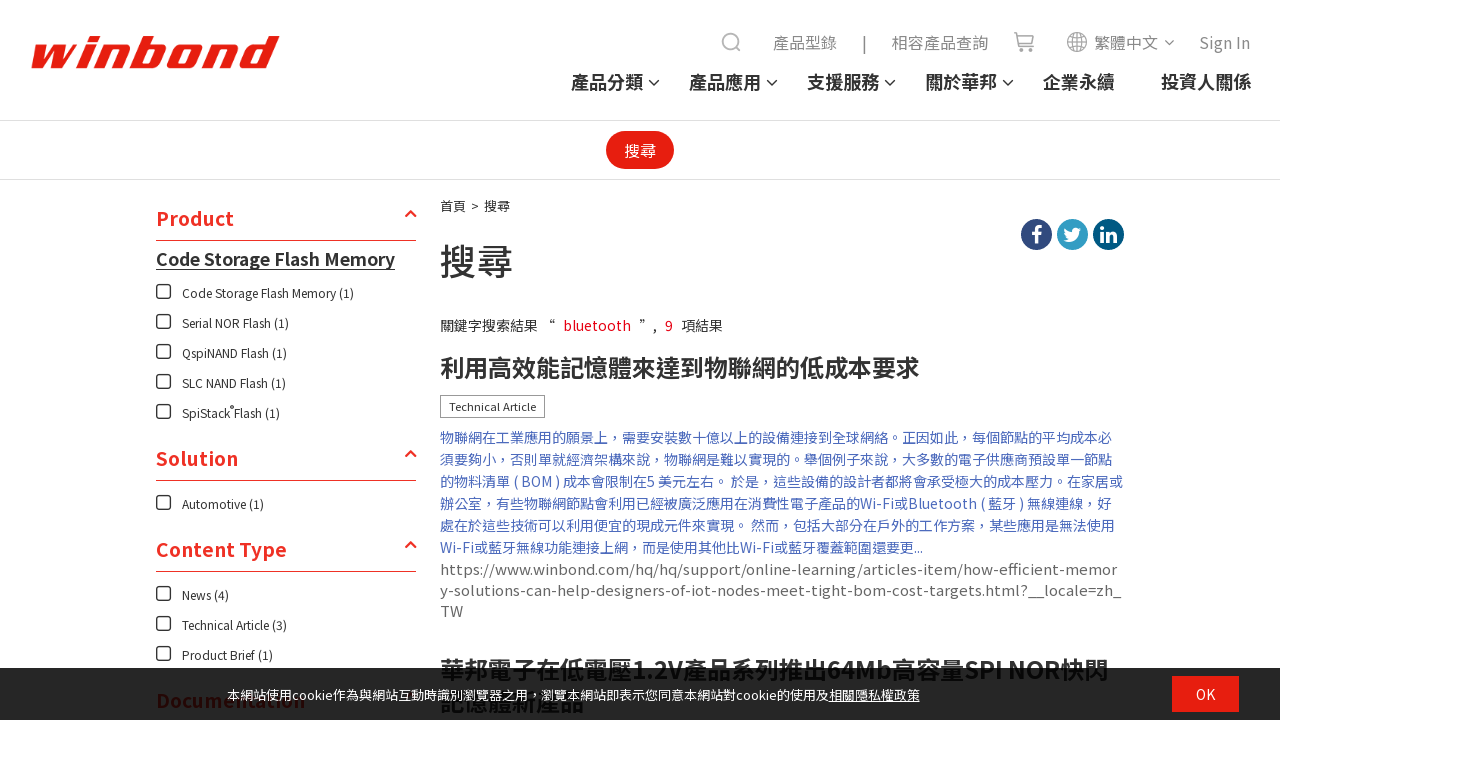

--- FILE ---
content_type: text/html;charset=UTF-8
request_url: https://www.winbond.com/hq/search/?__locale=zh_TW&q=bluetooth
body_size: 13917
content:





	


	




		
	


<!DOCTYPE html PUBLIC "-//W3C//DTD XHTML 1.0 Transitional//EN" "http://www.w3.org/TR/xhtml1/DTD/xhtml1-transitional.dtd">
	<html xmlns="http://www.w3.org/1999/xhtml">
		<head>
			<script nonce="Uxjnn5YG2J" type="text/javascript" src="/hq/system/modules/com.thesys.project.winbond/resources/js/jquery.min.1.8.3.js"></script>
			<!-- mtest
mtest-->
<meta http-equiv="Strict-Transport-Security" content="max-age=31536000;includeSubDomains" /><meta http-equiv="X-UA-Compatible" content="IE=edge" />
			<meta http-equiv="Content-Type" content="text/html; charset=utf-8" />
			<meta name="viewport" content="width=device-width, initial-scale=1.0, user-scalable=no, minimum-scale=1.0, maximum-scale=1.0" />
			<meta name="msapplication-tap-highlight" content="no" />
			<meta name="apple-mobile-web-app-capable" content="yes" />
			<title>搜尋 - 華邦電子</title>
			<meta name="description" content=""> 
			<meta name="keywords" content="">
			<meta property="og:locale" content="zh_TW"/>
			<meta property="og:title" content="搜尋 - 華邦電子"/>
			<meta property="og:description" content=""/>
			<meta property="og:type" content="website"/>
			<meta property="og:image" content="https://www.winbond.com/export/system/modules/com.thesys.project.winbond/resources/images/logo.gif"/>
			<link rel="canonical" href="https://www.winbond.com/hq/search/newIndex.jsp?__locale=zh_TW"/>
<!--<link rel="stylesheet" href="/export/system/modules/com.thesys.project.winbond/resources/css/font-awesome.min.css">
			<link rel="stylesheet" href="/export/system/modules/com.thesys.project.winbond/resources/css/owl.carousel.min.css_1914477805.css">
			<link rel="stylesheet" href="/export/system/modules/com.thesys.project.winbond/resources/css/owl.theme.winbond.css_1914477806.css">
			<link rel="stylesheet" href="/export/system/modules/com.thesys.project.winbond/resources/css/bootstrap.min.css">-->
			<link rel="stylesheet" href="/export/system/modules/com.thesys.project.winbond/resources/css/style.css_1914478768.css">
			<link rel="stylesheet" href="/export/system/modules/com.thesys.project.winbond/resources/css/index.css_1914477805.css">
			<link rel="stylesheet" href="/export/system/modules/com.thesys.project.winbond/resources/css/default.css_1914477811.css">
			<link rel="stylesheet" href="/export/system/modules/com.thesys.project.winbond/resources/css/content.css_1914477807.css">
			<link rel="stylesheet" href="/export/system/modules/com.thesys.project.winbond/resources/css/style_search.css">
			<link rel="stylesheet" href="/export/system/modules/com.thesys.project.winbond/resources/css/jquery.dataTables.min.css_1914477806.css">
			<link rel="stylesheet" href="/export/system/modules/com.thesys.project.winbond/resources/css/dataTables.fixedColumns.css_1914477806.css">
			<link rel="stylesheet" href="/export/system/modules/com.thesys.project.winbond/resources/css/fixedHeader.dataTables.min.css">

			<link rel="stylesheet" href="/export/system/modules/com.thesys.project.winbond/resources/css/product.css_1914479727.css">
			<link rel="stylesheet" href="/export/system/modules/com.thesys.project.winbond/resources/css/about.css">
			<link rel="stylesheet" href="/export/system/modules/com.thesys.project.winbond/resources/css/support.css">
			<link rel="stylesheet" href="/export/system/modules/com.thesys.project.winbond/resources/css/application.css">
			<link rel="stylesheet" href="/export/system/modules/com.thesys.project.winbond/resources/css/member.css">
			<link rel="stylesheet" href="/export/system/modules/com.thesys.project.winbond/resources/css/video.css">
			<link rel="stylesheet" href="/export/system/modules/com.thesys.project.winbond/resources/css/zebra_datepicker/thesys_zebra_datepicker.css">
			<link rel="stylesheet" href="/export/system/modules/com.thesys.project.winbond/resources/css/jquery.rateyo.min.css"/>
			<link rel="stylesheet" href="/export/system/modules/com.thesys.project.winbond/resources/css/scrolltabs.css"/>
			<link rel="stylesheet" href="/export/system/modules/com.thesys.project.winbond/resources/css/slimmenu.css"/>
			<link rel="stylesheet" href="/export/system/modules/com.thesys.project.winbond/resources/css/footable.standalone.css"/>
			<link rel="stylesheet" href="/hq/system/modules/com.thesys.project.winbond/resources/css/WnavCsr.css"/>
			<link rel="stylesheet" href="/export/system/modules/com.thesys.project.winbond/resources/css/submenu.css"/>
			<link rel="shortcut icon" href="/hq/system/modules/com.thesys.project.winbond/resources/images/favicon.ico" type="image/vnd.microsoft.icon"/>
			<link rel="stylesheet" href="/export/system/modules/com.thesys.project.winbond/resources/css/filter_multiple.css_1914477808.css"/>
			<link rel="stylesheet" href="/export/system/modules/com.thesys.project.winbond/resources/css/main_menu.css_1914476845.css"/>
			<link rel="stylesheet" href="https://cdn.jsdelivr.net/npm/swiper@11/swiper-bundle.min.css" />

			<script nonce="Uxjnn5YG2J" type="text/javascript" src="/hq/system/modules/com.thesys.project.winbond/resources/js/jquery-validation/jquery.validate.js?v=1.0"></script>
			<script nonce="Uxjnn5YG2J" type="text/javascript" src="/hq/system/modules/com.thesys.project.winbond/resources/js/jquery-validation/messages_zh_TW.js?v=1.0"></script>
			<script type="text/javascript" nonce="Uxjnn5YG2J">
				$(document).ready(function(){
					var validator = $(".validateForm").validate();
					
					$(".validateForm button[type=reset]").on('click', function(){
						var form = $(this).parents(".validateForm");
						validator.resetForm();
						clearForm(form);
					})					
					
				})
			</script>
			<script nonce="Uxjnn5YG2J" src="/hq/system/modules/com.thesys.project.winbond/resources/js/bootstrap.min.js"></script>
			<script nonce="Uxjnn5YG2J" src="/hq/system/modules/com.thesys.project.winbond/resources/js/bootstrap.file-input.js"></script>
			<script nonce="Uxjnn5YG2J" src="/hq/system/modules/com.thesys.project.winbond/resources/js/owl.carousel.min.js"></script>
			<script nonce="Uxjnn5YG2J" src="/hq/system/modules/com.thesys.project.winbond/resources/js/jquery.rwdImageMaps.min.js"></script>
			<script nonce="Uxjnn5YG2J" src="/hq/system/modules/com.thesys.project.winbond/resources/js/jquery.rateyo.min.js"></script>
			<script nonce="Uxjnn5YG2J" src="/hq/system/modules/com.thesys.project.winbond/resources/js/jquery.sticky.js"></script>
			<script nonce="Uxjnn5YG2J" src="/hq/system/modules/com.thesys.project.winbond/resources/js/jquery.dataTables.min.js?v=20240507"></script>			
			<script nonce="Uxjnn5YG2J" src="/hq/system/modules/com.thesys.project.winbond/resources/js/jquery.form.js"></script>			
			<script nonce="Uxjnn5YG2J" src="/hq/system/modules/com.thesys.project.winbond/resources/js/dataTables.fixedColumns.min.js?v=20240507"></script>
			<script nonce="Uxjnn5YG2J" src="/hq/system/modules/com.thesys.project.winbond/resources/js/dataTables.fixedHeader.min.js?v=20240507"></script>
			<script nonce="Uxjnn5YG2J" src="/hq/system/modules/com.thesys.project.winbond/resources/js/dataTable.js?v=20240507"></script>
			<script nonce="Uxjnn5YG2J" src="/hq/system/modules/com.thesys.project.winbond/resources/js/footable.js"></script>
			<!--<script src="/hq/system/modules/com.thesys.project.winbond/resources/js/thesys-nav.js"></script>-->
			<script nonce="Uxjnn5YG2J" src="/hq/system/modules/com.thesys.project.winbond/resources/js/thesys.js?__locale=zh_TW&v=1.04"></script>
			<script nonce="Uxjnn5YG2J" src="/hq/system/modules/com.thesys.project.winbond/resources/js/thesys_zebra_datepicker.js"></script>			
			<!--<script src="/hq/system/modules/com.thesys.project.winbond/resources/js/WebChatEntry.js"></script>-->
			<script nonce="Uxjnn5YG2J" src="https://cdn.jsdelivr.net/npm/swiper@11/swiper-bundle.min.js"></script>
			
			<!-- index.html  頁面的圖片需要特別處理，其餘頁面不使用-->
			<!--判斷瀏覽器語系 START-->
			<script type="text/javascript" nonce="Uxjnn5YG2J">
				var userLang = "";		
				userLang = userLang.toLowerCase().replace("-","").replace("_","");
				//console.log("f:"+userLang);
				var href = location.href;
				href = href.substring(0,href.indexOf("?"));
				if(userLang =="zh" || userLang =="zhsg" || userLang =="zhcn") userLang = "zh";
				else if(userLang == "zhtw" || userLang == "zhhk" || userLang == "zhmo") userLang = "zh_TW";
				else if(userLang == "ja") userLang = "ja";
				else userLang = "en";
				//console.log("s:"+userLang);
				</script>
			<!--判斷瀏覽器語系 END-->
			
			<!-- Google Tag Manager -->
			<script nonce="Uxjnn5YG2J">(function(w,d,s,l,i){w[l]=w[l]||[];w[l].push({'gtm.start':
			new Date().getTime(),event:'gtm.js'});var f=d.getElementsByTagName(s)[0],
			j=d.createElement(s),dl=l!='dataLayer'?'&l='+l:'';j.async=true;j.src=
			'https://www.googletagmanager.com/gtm.js?id='+i+dl;f.parentNode.insertBefore(j,f);
			})(window,document,'script','dataLayer','GTM-TBV34KS');</script>
			<!-- End Google Tag Manager -->
			<!-- Google Tag Manager -->
			<!--<script nonce="Uxjnn5YG2J">(function(w,d,s,l,i){w[l]=w[l]||[];w[l].push({'gtm.start':
			new Date().getTime(),event:'gtm.js'});var f=d.getElementsByTagName(s)[0],
			j=d.createElement(s),dl=l!='dataLayer'?'&l='+l:'';j.async=true;j.src=
			'https://www.googletagmanager.com/gtm.js?id='+i+dl;f.parentNode.insertBefore(j,f);
			})(window,document,'script','dataLayer','GTM-WMC6HSK');</script>-->
			<!-- End Google Tag Manager -->
			<!-- Google Tag Manager -->
			<!--<script id="gtmScript" nonce="Uxjnn5YG2J">(function(w,d,s,l,i){w[l]=w[l]||[];w[l].push({'gtm.start':
			new Date().getTime(),event:'gtm.js'});var f=d.getElementsByTagName(s)[0],
			j=d.createElement(s),dl=l!='dataLayer'?'&l='+l:'';j.async=true;j.src=
			'https://www.googletagmanager.com/gtm.js?id='+i+dl;f.parentNode.insertBefore(j,f);
			})(window,document,'script','dataLayer','GTM-NW36MKV9');</script>-->
			<!-- End Google Tag Manager -->
			
			</head>
		<body class=" lanch">
			<input type="hidden" class="cspJsNonce" value="Uxjnn5YG2J" />
			


<div class="topBlk_v2">
				<div class="hamburger">
					<div class="bar1"></div>
					<div class="bar2"></div>
					<div class="bar3"></div>
				</div>
				<div class="left">
					<div class="logo"><a href="/hq/?__locale=zh_TW" title="Winbond"><img src="/export/system/modules/com.thesys.project.winbond/resources/images/logo.png_1914476845.png"></a></div>
				</div>
				<div class="right">
					<div class="menu">
						<ul>
						<li class="dropdown">
								<a href="/hq/product/?__locale=zh_TW">產品分類</a>
								<ul class="dropdown-menu">
										<li class="dropdown-item-title dropdown"><a href="/hq/product/customized-memory-solution/?__locale=zh_TW">客製化記憶體解決方案</a>
														<ul>
																<li class="dropdown-item"><a href="/hq/product/customized-memory-solution/cube/?__locale=zh_TW">CUBE(3DCaaS™)</a></li>
																<li class="dropdown-item"><a href="/hq/product/customized-memory-solution/psram/?__locale=zh_TW">PSRAM</a></li>
																<li class="dropdown-item"><a href="/hq/product/customized-memory-solution/ddr-sdr/?__locale=zh_TW">DDR/SDR</a></li>
																<li class="dropdown-item"><a href="/hq/product/customized-memory-solution/lpddr-lpsdr/?__locale=zh_TW">LPDDR/LPSDR</a></li>
																<li class="dropdown-item"><a href="/hq/product/customized-memory-solution/kgd/?__locale=zh_TW">KGD</a></li>
																</ul>
														</li>
												<li class="dropdown-item-title dropdown"><a href="/hq/product/code-storage-flash-memory/?__locale=zh_TW">快閃記憶體</a>
														<ul>
																<li class="dropdown-item"><a href="/hq/product/code-storage-flash-memory/serial-nor-flash/?__locale=zh_TW">Serial NOR Flash</a></li>
																<li class="dropdown-item"><a href="/hq/product/code-storage-flash-memory/1.2v-serial-nor-flash/?__locale=zh_TW">1.2V Serial NOR Flash</a></li>
																<li class="dropdown-item"><a href="/hq/product/code-storage-flash-memory/octal-nor-flash/?__locale=zh_TW">Octal NOR Flash</a></li>
																<li class="dropdown-item"><a href="/hq/product/code-storage-flash-memory/qspinand-flash/?__locale=zh_TW">QspiNAND Flash</a></li>
																<li class="dropdown-item"><a href="/hq/product/code-storage-flash-memory/octalnand-flash/?__locale=zh_TW">OctalNAND Flash</a></li>
																<li class="dropdown-item"><a href="/hq/product/code-storage-flash-memory/slc-nand-flash/?__locale=zh_TW">SLC NAND Flash</a></li>
																<li class="dropdown-item"><a href="/hq/product/code-storage-flash-memory/nand-based-mcp/?__locale=zh_TW">NAND Based MCP</a></li>
																<li class="dropdown-item"><a href="/hq/product/code-storage-flash-memory/spistack-flash/?__locale=zh_TW">SpiStack<sup>®</sup> Flash</a></li>
																<li class="dropdown-item"><a href="/hq/product/code-storage-flash-memory/authentication-flash/?__locale=zh_TW">安全認証快閃記憶體</a></li>
																<li class="dropdown-item"><a href="/hq/product/code-storage-flash-memory/kgd/?__locale=zh_TW">良品裸晶圓</a></li>
																</ul>
														</li>
												<li class="dropdown-item-title dropdown"><a href="/hq/product/trustme/?__locale=zh_TW">TrustME<sup>®</sup></a>
														<ul>
																<li class="dropdown-item"><a href="/hq/product/trustme/w77q-trustme-secure-flash-memory/?__locale=zh_TW">W77Q 安全快閃記憶體 (CC EAL 2+)</a></li>
																<li class="dropdown-item"><a href="/hq/product/trustme/w75f-trustme-secure-memory-element/?__locale=zh_TW">W75F 安全快閃記憶體 (CC EAL 5+)</a></li>
																<li class="dropdown-item"><a href="/hq/product/trustme/w77t-secure-flash-memory/?__locale=zh_TW">W77T Octal NOR 安全快閃記憶體</a></li>
																</ul>
														</li>
												</ul>
								</li>
						<li class="dropdown">
								<a href="/hq/application/?__locale=zh_TW">產品應用</a>
								<ul class="dropdown-menu">
										<li class="dropdown-item-title"><a href="/hq/application/automotive/?__locale=zh_TW">車用電子</a></li>
												<li class="dropdown-item-title"><a href="/hq/application/industrial/?__locale=zh_TW">工業用電子</a></li>
												<li class="dropdown-item-title"><a href="/hq/application/mobile-networking/?__locale=zh_TW">通訊</a></li>
												<li class="dropdown-item-title"><a href="/hq/application/computer/?__locale=zh_TW">電腦運算</a></li>
												<li class="dropdown-item-title"><a href="/hq/application/consumer/?__locale=zh_TW">消費性電子</a></li>
												</ul>
								</li>
						<li class="dropdown">
								<a href="/hq/support/?__locale=zh_TW">支援服務</a>
								<ul class="dropdown-menu">
										<li class="dropdown-item-title"><a href="/hq/support/documentation/?__locale=zh_TW">技術文件</a></li>
												<li class="dropdown-item-title"><a href="/hq/support/sales-support/?__locale=zh_TW">業務支援</a></li>
												<li class="dropdown-item-title"><a href="/hq/support/technical-support/?__locale=zh_TW">技術支援</a></li>
												<li class="dropdown-item-title"><a href="/hq/support/security-issue-support/?__locale=zh_TW">產品安全問題支援</a></li>
												<li class="dropdown-item-title"><a href="/hq/support/wplp/?__locale=zh_TW">穩定供貨方案</a></li>
												<li class="dropdown-item-title"><a href="/hq/support/carbon-footprint/?__locale=zh_TW">碳足跡</a></li>
												<li class="dropdown-item-title"><a href="/hq/support/newPartners/?__locale=zh_TW">合作夥伴</a></li>
												<li class="dropdown-item-title"><a href="/hq/support/new-solution-network/?__locale=zh_TW">全球銷售網路</a></li>
												<li class="dropdown-item-title"><a href="/hq/support/online-learning/?__locale=zh_TW">線上學習</a></li>
												<li class="dropdown-item-title"><a href="/hq/support/faq/?__locale=zh_TW">常見問題</a></li>
												</ul>
								</li>
						<li class="dropdown">
								<a href="/hq/about-winbond/?__locale=zh_TW">關於華邦</a>
								<ul class="dropdown-menu">
										<li class="dropdown-item-title"><a href="/hq/about-winbond/news/?__locale=zh_TW">新聞</a></li>
												<li class="dropdown-item-title"><a href="/hq/about-winbond/events/?__locale=zh_TW">活動</a></li>
												<li class="dropdown-item-title"><a href="/hq/about-winbond/company-profile/?__locale=zh_TW">公司概況</a></li>
												<li class="dropdown-item-title"><a href="/hq/about-winbond/locations/?__locale=zh_TW">服務據點</a></li>
												<li class="dropdown-item-title"><a href="/hq/about-winbond/human-resources/?__locale=zh_TW">加入華邦</a></li>
												<li class="dropdown-item-title"><a href="/hq/about-winbond/investor/?__locale=zh_TW">投資人關係</a></li>
												<li class="dropdown-item-title"><a href="/hq/about-winbond/csr-new/?__locale=zh_TW">企業永續</a></li>
												<li class="dropdown-item-title"><a href="/hq/about-winbond/quality-policy/?__locale=zh_TW">品質管理策略</a></li>
												<li class="dropdown-item-title"><a href="/hq/about-winbond/Legal/?__locale=zh_TW">法律</a></li>
												<li class="dropdown-item-title"><a href="/hq/about-winbond/information-safety/?__locale=zh_TW">資訊安全</a></li>
												<li class="dropdown-item-title"><a href="/hq/about-winbond/supplier-area/?__locale=zh_TW">供應商專區</a></li>
												</ul>
								</li>
						<li><a href="/hq/about-winbond/csr-new/?__locale=zh_TW">企業永續</a></li>
							<li><a href="/hq/about-winbond/investor/investor-conference/?__locale=zh_TW">投資人關係</a></li>
							
						</ul>
					</div>
					<div class="topnav">
						<ul>
							<li class="searchBar">
								<script nonce="Uxjnn5YG2J">
									function headerSearch(){
										var keyword = $("form[name=topSearchForm]>input[name=q]").val();
										if(keyword.length == 0){
											alert("請輸入您想搜尋的關鍵詞");
											return false;
										}
										//$("form[name=topSearchForm]>input[name=q]").val(encodeURI(keyword));
									}
								</script>
								<form action="/hq/search/newIndex.jsp?__locale=zh_TW" method="get" onsubmit="return headerSearch()" name="topSearchForm">
									<div class="filter_search">
										<input type="text" name="q" placeholder="Search" class="from-txt" maxlength="20" />
										<input type="hidden" name="__locale" value="en" />
										<button type="submit"><img src="/export/system/modules/com.thesys.project.winbond/resources/images/search.png"></button>
										<div id="" class="search_history">
											<div class="title">
												Recent searches
												<button type="button" class="btn-remove">✕</button>
											</div>
											<!-- <div class="no-data">NO DATA......</div> -->
											<ul>
												<li data-value="Pseudo SRAM"><a href="#">Pseudo SRAM</a>
												</li>
												<li data-value="W989D2KBJ"><a href="#">W989D2KBJ</a>
												</li>
												<li data-value="W959D8NFY"><a href="#">W959D8NFY</a>
												</li>
												<li data-value="HYPERRAM™"><a href="#">HYPERRAM™</a>
												</li>
												<li data-value="W956D8MBY"><a href="#">W956D8MBY</a>
												</li>
												<li data-value="W989D6KBG"><a href="#">W989D6KBG</a>
												</li>
											</ul>
										</div>
									</div>
								</form>
							</li>
							
							<li><a href="/hq/new-online-purchasing-guide/">產品型錄</a></li>
							<li><a>|</a></li>
							<li><a href="/hq/support/documentation/?__locale=zh_TW&line=&family=&category=/.categories/resources/cross-reference/&pno=">相容產品查詢</a></li>
							<li class="icon"><a href="/hq/where-to-buy/?__locale=zh_TW"><img src="/export/system/modules/com.thesys.project.winbond/resources/images/cart.png"><span>shop</span></a></li>
							<li class="lang">
								<ul class="langBlk">
									<li>
										<a><img src="/export/system/modules/com.thesys.project.winbond/resources/images/globe.png">繁體中文</a><ul style="display:none;">
											<li><a href="?__locale=zh&q=bluetooth" ref="__locale=zh">简体中文</a></li><li><a href="?__locale=en&q=bluetooth" ref="__locale=en">English</a></li><li><a href="?__locale=ja&q=bluetooth" ref="__locale=ja">日本語</a></li></ul>    
									</li>
								</ul>
							</li>
							<form action="/hq/signin/?__locale=zh_TW" id="signinForm" method="GET">
										<input type="hidden" name="backUrl" id="backUrl"/>
										<input type="hidden" name="__locale" value="zh_TW"/>
									</form>
										<li class="login"><a href="#signinForm" class="btnSignin"><span>Sign In</span></a></li>
										<script nonce="Uxjnn5YG2J">
										$(".btnSignin").on('click', function(){
											$("#backUrl").val(location.href);
											$("#signinForm").submit();
											return false;
										});
									</script>
								</ul>
					</div>
					
				</div>
				
				</div>
			<script nonce="Uxjnn5YG2J" src="/hq/system/modules/com.thesys.project.winbond/resources/js/jquery.scrolltabs.js"></script>
			<script nonce="Uxjnn5YG2J" src="/hq/system/modules/com.thesys.project.winbond/resources/js/jquery.slimmenu.js"></script>
			<script nonce="Uxjnn5YG2J" src="/hq/system/modules/com.thesys.project.winbond/resources/js/jquery.easing.min.js"></script>
			<script nonce="Uxjnn5YG2J" src="/hq/system/modules/com.thesys.project.winbond/resources/js/main_menu.js"></script>
			<script nonce="Uxjnn5YG2J">
				$('ul.slimmenu').slimmenu({
					resizeWidth: '980',
					collapserTitle: 'Menu',
					easingEffect:'easeInOutQuint',
					animSpeed:'medium',
					indentChildren: true,
					childrenIndenter: '&raquo;'
				});
			</script>
			<script nonce="Uxjnn5YG2J">
					$(".langBlk li").on('mouseenter', function(){
						var ul = $(this).find("ul");
						ul.show();
					}).on('mouseleave', function(){
						var ul = $(this).find("ul");
						ul.hide();
					})
				</script>
			<div class="mainBlk">
					<script nonce="Uxjnn5YG2J">
						$(document).ready(function(){
							$("#solution").width($("#solution .blk").width());
							$("#solution").css("min-width",$(window).width());
						})
					</script>
					
					<div class="tabAnchorBlk" id="solution" style="" >
						
						<div class="swiper mySwiper" >
							<div class="swiper-wrapper">
								<div class="swiper-slide active"><a href="/hq/search/?__locale=zh_TW">搜尋</a></div>
														</div>
							<div class="shadow-right"></div>
							<div class="shadow-left"></div>
							<style>
								.swiper-wrapper {
									justify-content: center;
								}

								.swiper-slide {
									font-size: 16px;
									display: flex;
									justify-content: center;
									align-items: center;
									width: auto;
									color: #6d6d6d;
									line-height: 38px;
									border-radius: 30px;
									padding: 0 1.125rem;
								}

								.swiper-slide.active {
									background-color: #e71e0f;
								}

								.swiper-slide.active a {
									color: #fff;
								}
								.shadow-right::before {
									content: '\f105';
									font-family: FontAwesome;
									background-color: #ddd;
									color: #fff;
									display: inline-block;
									border-radius: 50%;
									width: 23px;
									height: 23px;
									text-align: center;
									line-height: 22px;
									margin-top: 8px;
									font-size:22px;
								}

								.shadow-left::before {
									content: '\f104';
									font-family: FontAwesome;
									background-color: #ddd;
									color: #fff;
									display: inline-block;
									border-radius: 50%;
									width: 23px;
									height: 23px;
									text-align: center;
									line-height: 22px;
									margin-top: 8px;
									font-size:22px;
								}
							</style>
							<!-- Swiper JS -->
							<script nonce="Uxjnn5YG2J">
								var swiper = new Swiper(".mySwiper", {
									slidesPerView: "auto",
									freeMode: true,
									slideToClickedSlide: true,
									on: {
										init: function () {
											updateWrapperJustify(this);
											var $active = $(".swiper-slide.active");
											if ($active.length) {
												var index = $active.index();
												this.slideTo(index, 0, false);
											}
										},
										resize: function () {
											updateWrapperJustify(this);
										},
									},
									navigation: {
										nextEl: ".shadow-right",
										prevEl: ".shadow-left",
									},
								});

								function updateWrapperJustify(swiper) {
									var $wrapper = $(swiper.wrapperEl); // swiper-wrapper
									var $slides = $(swiper.slides);

									// 計算 slides 總寬度
									var totalWidth = 0;
									$slides.each(function () {
										totalWidth += $(this).outerWidth(true); // 包含 margin
									});

									if (totalWidth <= $wrapper.outerWidth()) {
										$wrapper.css("justify-content", "center");
									} else {
										$wrapper.css("justify-content", "flex-start");
									}
								}
							</script>
						</div>
						
						</div>
					
					<!--顯示資料夾Ttitle-->
					
						
<div class="wrapper">
	<div class="selectBlk" id="leftMenu">
	
	</div>
	<div class="search">
		<div class="breadCrumbBlk">
			<a href="/hq/?__locale=zh_TW">首頁</a>&gt;
			<span>搜尋</span>
		</div>
		<div id="ContentTitle" class="titleBlk">
			<h1>搜尋</h1>
			<div class="socialBlk">
				<div class="blk">
					<ul>
						<li class="fb"><a
										  href="https://www.facebook.com/sharer/sharer.php?u=https%3A%2F%2Fwww.winbond.com%2Fhq%2Fsearch%2Findex.html%3Fq%3D%25E8%25A8%2598%25E6%2586%25B6%25E9%25AB%2594%26__locale%3Dzh_TW"
										  target="_blank">facebook</a></li>
						<li class="twitter"><a
											   href="https://twitter.com/intent/tweet?text=%E6%90%9C%E5%B0%8B+-+%E8%8F%AF%E9%82%A6%E9%9B%BB%E5%AD%90&amp;url=https%3A%2F%2Fwww.winbond.com%2Fhq%2Fsearch%2Findex.html%3Fq%3D%25E8%25A8%2598%25E6%2586%25B6%25E9%25AB%2594%26__locale%3Dzh_TW"
											   target="_blank">twitter</a></li>
						<li class="linkedin"><a
												href="https://www.linkedin.com/shareArticle?mini=true&url=https%3A%2F%2Fwww.winbond.com%2Fhq%2Fsearch%2Findex.html%3Fq%3D%25E8%25A8%2598%25E6%2586%25B6%25E9%25AB%2594%26__locale%3Dzh_TW&title=%E6%90%9C%E5%B0%8B+-+%E8%8F%AF%E9%82%A6%E9%9B%BB%E5%AD%90&summary=%E6%90%9C%E5%B0%8B+-+%E8%8F%AF%E9%82%A6%E9%9B%BB%E5%AD%90&source=winbond"
												target="_blank">linkedIn</a></li>
						<li class="google"><a
											  href="https://plus.google.com/share?url=https%3A%2F%2Fwww.winbond.com%2Fhq%2Fsearch%2Findex.html%3Fq%3D%25E8%25A8%2598%25E6%2586%25B6%25E9%25AB%2594%26__locale%3Dzh_TW"
											  target="_blank">googleplus</a></li>
					</ul>
				</div>
			</div>
		</div>


		<script type="text/javascript" nonce="Uxjnn5YG2J">

			//全站搜尋，若是輸入的關鍵字查無資料，則將關鍵字裁剪並重新送出
			


		</script>
		
		<article class="">
			<div class="filterBlk research">
				<div class="searchBlk">
					
				</div>
			</div>
			<div class="matchBlk guide">關鍵字搜索結果 “ <span>bluetooth</span> ”, <span>9</span> 項結果</div>
			
			
			
	
		
			
				
			
			
		
			
			
			
			
				
					<div class="searchAllBlk">
						<ul>
							
							<li>
								
									
									
									
									
										<a href="/hq/support/online-learning/articles-item/how-efficient-memory-solutions-can-help-designers-of-iot-nodes-meet-tight-bom-cost-targets.html?__locale=zh_TW" class="title">利用高效能記憶體來達到物聯網的低成本要求</a>
										<div class="sort-tag">
										
											<div class="item">Technical Article</div>
										
										</div>
										
										<p class="summary">物聯網在工業應用的願景上，需要安裝數十億以上的設備連接到全球網絡。正因如此，每個節點的平均成本必須要夠小，否則單就經濟架構來說，物聯網是難以實現的。舉個例子來說，大多數的電子供應商預設單一節點的物料清單 ( BOM ) 成本會限制在5 美元左右。 於是，這些設備的設計者都將會承受極大的成本壓力。在家居或辦公室，有些物聯網節點會利用已經被廣泛應用在消費性電子產品的Wi-Fi或Bluetooth ( 藍牙 ) 無線連線，好處在於這些技術可以利用便宜的現成元件來實現。 然而，包括大部分在戶外的工作方案，某些應用是無法使用 Wi-Fi或藍牙無線功能連接上網，而是使用其他比Wi-Fi或藍牙覆蓋範圍還要更...</p>
										<p class="link">https://www.winbond.com/hq/hq/support/online-learning/articles-item/how-efficient-memory-solutions-can-help-designers-of-iot-nodes-meet-tight-bom-cost-targets.html?__locale=zh_TW</p>
									
								
							</li>
							
							<li>
								
									
									
									
									
										<a href="/hq/about-winbond/news-and-events/news/winbond-announces-new-64mbit-addition-to-ultra-low-power-1.2V-spiflash.html?__locale=zh_TW" class="title">華邦電子在低電壓1.2V產品系列推出64Mb高容量SPI NOR快閃記憶體新產品 </a>
										<div class="sort-tag">
										
											<div class="item">News</div>
										
										</div>
										
										<p class="summary">在今年2018的慕尼黑電子展，華邦電子也推出了適用於車用的NOR快閃記憶體新產品以及用於高於工規溫度和高速的SPI NAND快閃記憶體。 (2018年11月13日慕尼黑, 德國/台灣台中訊) 領導全球半導體記憶體的廠商華邦電子今天宣布在SpiFlash® 記憶體產品的1.2V W25Q-ND系列，推出了省電的新產品能符合多種應用且有更高的儲存容量。 W25Q64ND 是64Mb的容量，將在明年2019上半年提供客戶樣品。容量128Mb的產品也正在開發中，預計在明年2019底可提供客戶樣品。目前華邦電子已提供8Mb的W25Q80ND 1.2V SpiFlash樣品供客戶測試。 此系列1.2V S...</p>
										<p class="link">https://www.winbond.com/hq/hq/about-winbond/news-and-events/news/winbond-announces-new-64mbit-addition-to-ultra-low-power-1.2V-spiflash.html?__locale=zh_TW</p>
									
								
							</li>
							
							<li>
								
									
									
									
										
										<a href="https://www.winbond.com/productResource-files/Winbond Automotive Flash Product Brief_EN_2024Q3_v1.pdf" class="title" target="_blank">Winbond Automotive Flash Product Brief</a>
										<div class="sort-tag">
										
											<div class="item">Code Storage Flash Memory</div>
										
											<div class="item">Serial NOR Flash</div>
										
											<div class="item">QspiNAND Flash</div>
										
											<div class="item">SLC NAND Flash</div>
										
											<div class="item">Automotive</div>
										
											<div class="item">Product Brief</div>
										
										</div>
										<p class="summary"></p>
										<p class="link">https://www.winbond.com/productResource-files/Winbond Automotive Flash Product Brief_EN_2024Q3_v1.pdf</p>
									
									
								
							</li>
							
							<li>
								
									
									
									
									
										<a href="/hq/support/online-learning/articles-item/new-wearable-medical-devices-calls-for-secure-high-density-memory.html?__locale=zh_TW" class="title">新世代穿戴式醫療器材極需更安全、高密度的非揮發性記憶體</a>
										<div class="sort-tag">
										
											<div class="item">Code Storage Flash Memory</div>
										
											<div class="item">TrustME<sup>®</sup></div>
										
											<div class="item">Technical Article</div>
										
										</div>
										
										<p class="summary">隨著全球逐漸從新型冠狀病毒肺炎的危機中復甦，不僅患者接受專業照護治療後可能留下後遺症，一般的醫療實務也受到全面性的衝擊。 華邦身為利基型記憶體解決方案的領導製造商，持續關注並掌握醫療設備市場等領域的產業趨勢。這場疫情全球大流行後，對於患者的健康監測和面對面的醫療服務稍稍起了變化，也顯然地將為個人穿戴式醫療器材創造更大的需求。需求模式的改變，對記憶體產品的使用者來說意義重大。 如本文以下所述，醫療電子元件市場的最新現況，勢必將帶動市場部署更多的安全記憶體裝置以及非揮發性記憶體晶片，以期用來儲存更多使用者資料，並降低每位元的單位成本。 個人醫療器材隱含遭入侵或攻擊的風險 要說我們從新冠肺炎中學到了...</p>
										<p class="link">https://www.winbond.com/hq/hq/support/online-learning/articles-item/new-wearable-medical-devices-calls-for-secure-high-density-memory.html?__locale=zh_TW</p>
									
								
							</li>
							
							<li>
								
									
									
									
									
										<a href="/hq/product/code-storage-flash-memory/spistack-flash/index.html?__locale=zh_TW" class="title">快閃記憶體 - SpiStack Flash</a>
										<div class="sort-tag">
										
											<div class="item">SpiStack<sup>®</sup> Flash</div>
										
										</div>
										
										<p class="summary">華邦是第一家能將同質性和異質性的記憶體合封在同一個封裝的記憶體供應商。這個產品系列-W25M-能提供不僅僅是更有彈性的記憶體容量組合，也能從系統設計的角度上，讓使用者有更方便的使用方式。 W25M系列產品能將兩個或兩個以上的晶片組合，並且維持原本的簡單8腳封裝。這使得客戶能用原本的控制碼並透過原先通用的SPI接口，來驅動各種不同容量大小的記憶體產品。 同質性晶片的推疊能提供多樣化的容量組合，例如，兩顆256Mb的晶片推疊起來就變成單一顆512Mb且使用WSON8 8x6mm封裝的晶片。當然，這個W25M512JV也能夠提供SOP16和BGA24的封裝。異質性的SpiStack®產品是將NOR和...</p>
										<p class="link">https://www.winbond.com/hq/hq/product/code-storage-flash-memory/spistack-flash/index.html?__locale=zh_TW</p>
									
								
							</li>
							
							<li>
								
									
									
									
									
										<a href="/hq/about-winbond/news-and-events/news/winbond-introduces-first-very-low-voltage-flash.html?__locale=zh_TW" class="title">華邦領先推出超低電壓快閃記憶體系列產品</a>
										<div class="sort-tag">
										
											<div class="item">News</div>
										
										</div>
										
										<p class="summary">支援小型8引腳封裝，與1.2V和1.5V工作電壓 (2017年7月14日加州聖荷西/台灣台中訊) 全球記憶體領導供應商之一的華邦電子，日前宣布推出SpiFlash® 低電壓串列式快閃記憶體產品系列，大幅擴充快閃記憶體的產品線。該新產品的工作電壓為1.2V與1.5V，為業界編碼型快閃記憶體(NOR Flash)中電壓最低的產品，適合研發人員開發語音、穿戴式、物聯網與其他要求低耗電和小型封裝的產品應用，其低電壓與每秒52MB傳輸速度使SpiFlashR記憶體產品適用於廣泛的消費性與工業性應用。 1.2V電壓的產品其工作電壓範圍從1.14V到1.3V，適用於任何超低耗電的應用，而1.5V電壓的產品支...</p>
										<p class="link">https://www.winbond.com/hq/hq/about-winbond/news-and-events/news/winbond-introduces-first-very-low-voltage-flash.html?__locale=zh_TW</p>
									
								
							</li>
							
							<li>
								
									
									
									
									
										<a href="/hq/about-winbond/news-and-events/news/winbond-introduces-industrial-smallest-serial-flash-for-space-critical-applications.html?__locale=zh_TW" class="title">華邦電子首推業界最小封裝的串列式快閃記憶體，適用於空間小的手持裝置</a>
										<div class="sort-tag">
										
											<div class="item">News</div>
										
										</div>
										
										<p class="summary">華邦電子首推業界最小封裝的串列式快閃記憶體，適用於空間小的手持裝置 從 512Kb到16Mb, 推出減少 80％以上的設計空間的USON，WLBGA封裝 (2011/11/16 美國加州聖荷西市/台灣台中訊) 華邦電子在電腦、消費性電子和通信應用領域，是領先的全球專業記憶體供應商，率先推出一個新的業界最小的封裝SpiFlash ®(串列式快閃記憶體)，提供一個最佳方案，適合尺寸小的手持裝置，如智慧型手機、藍牙耳機、數位相機、數位攝影、遊戲、全球定位系統、無線模組和其它行動/手持產品等。這些新產品(最小為3.46mm2尺寸)，可滿足對節省空間的移動手持裝置應用之需求。其記憶體容量從 512Kbi...</p>
										<p class="link">https://www.winbond.com/hq/hq/about-winbond/news-and-events/news/winbond-introduces-industrial-smallest-serial-flash-for-space-critical-applications.html?__locale=zh_TW</p>
									
								
							</li>
							
							<li>
								
									
									
									
									
										<a href="/hq/about-winbond/news-and-events/news/winbond-introduces-industroal-first-quad-spi-serialflash.html?__locale=zh_TW" class="title">華邦電子推出業界首顆四通道SPI串行閃存器件</a>
										<div class="sort-tag">
										
											<div class="item">News</div>
										
										</div>
										
										<p class="summary">• 採用小型8引腳封裝的W25Q16 SpiFlash® 串行閃存器件可以提供單/雙/四通道SPI輸入輸出格式 • 每秒320兆位 （40兆字節）的傳輸速率是普通串行閃存器件性能的六倍 • 低成本，可以直接執行指令，並且能夠取代並行NOR閃存器件 美國加州聖荷西市 2007年8月7日 華邦電子有限公司在今天舉行的2007年閃存高峰會上正式宣布推出業界首顆四通道SPI串行閃存器件。容量為16Mbit的W25Q16 SpiFlash®是第一顆屬於W25Q系列的産品，這一系列將提供單/雙/四通道SPI輸入輸出格式，使用成本低廉的8引腳封裝，容量從8Mbit到64Mbit。 在推出W25Q系列産品之前...</p>
										<p class="link">https://www.winbond.com/hq/hq/about-winbond/news-and-events/news/winbond-introduces-industroal-first-quad-spi-serialflash.html?__locale=zh_TW</p>
									
								
							</li>
							
							<li>
								
									
									
									
									
										<a href="/hq/support/online-learning/articles-item/the-keys-to-successful-adoption-of-new-low-voltage-memory.html?__locale=zh_TW" class="title">迎接低功耗世代：採用低電壓記憶體IC為致勝關鍵</a>
										<div class="sort-tag">
										
											<div class="item">Technical Article</div>
										
										</div>
										
										<p class="summary">主流工業與消費性產品多採5V、3V、2.5V、1.8V及其他低電壓設計。而現今各大半導體廠也為了確保不同產品間的相容性且避免不必要的複雜電路設計，紛紛採用標準化產品來因應行動與穿戴式裝置的趨勢。 電池尺寸及重量往往是穿戴式裝置中最具挑戰性的部分。雖然小電池可以使終端產品體積變小或是節省更多的空間給更有價值的其他附加功能; 但消費者同時卻也更加在意電池續航力及充電次數。因此，如何節省電力符合當前「行動化」需求為產品設計者的重要課題。 傳統電子零件的工作電壓可能是3.3V、2.5V或1.8V，而最新應用處理器或是系統單晶片的最低電壓卻為1V，甚至更低。任何領域的電源系統都不偏好複雜的設計，業界最終...</p>
										<p class="link">https://www.winbond.com/hq/hq/support/online-learning/articles-item/the-keys-to-successful-adoption-of-new-low-voltage-memory.html?__locale=zh_TW</p>
									
								
							</li>
							
						</ul>
					</div>
					
						


	
	
	
	
	<form id="pagerForm" action='/hq/search/newIndex.jsp' method="get">
		<input type="hidden" id="pageIndex" name="pageIndex" value=""/>
		
			
				<input type="hidden" name="q" value="bluetooth" >
			
		
			
		
			
				<input type="hidden" name="__locale" value="zh_TW" >
			
		
	</form>
	
	<div id="pagegroup" class="pageBlk w780">
		<div id="page" class="blk">
			<ul>
				<a href="#" class="first" ref="1" >1</a>
                <a href="#" class="prev" ref="1">&lt;</a>
				
				
				
				
					
						<a class="active current" href="#">1</a>
						
					
				
                <a href="#" class="next" ref="1">&gt;</a>
                <a href="#" class="last" ref="1">1</a>
			</ul>
		</div>
	</div>
	<script nonce='Uxjnn5YG2J' type="text/javascript">
		$(document).ready(function(){
			$("#page").find("a").click(function(){
				if(!$(this).hasClass("current")){
					var ref = $(this).attr("ref");
					var href = location.href;
					if(href.indexOf('__locale=')==-1)
						href = href.substring(0,href.indexOf('?'));
						//href += "?__locale=zh_TW";
					$("#pagerForm").find("#pageIndex").val(ref);
					$("#pagerForm").attr("action",href);
					$("#pagerForm").submit();
				}
			})
		})
	</script>

					
				
				
			
			<style>
				.sort-tag {
					margin:0.25rem 0 0.5rem 0;
				}

				.sort-tag .item {
					border: #999 1px solid;
					margin-right: 0.3rem;
					display: inline-block;
					font-size: 0.7rem;
					font-weight: normal;
					line-height: 1;
					padding: 0.3rem 0.5rem;
					margin-top: inherit;
				} 
			</style>
			<script nonce="Uxjnn5YG2J" src="/hq/system/modules/com.thesys.project.winbond/resources/js/purify.js"></script>
			<script type="text/javascript" nonce="Uxjnn5YG2J">
				var ajaxMenuUrl = "/hq/search/setting.jsp";
				function showPartNo(){
					$(".searchAllBlk .productItem").show();
					$("#morePartNoBtn").hide();
				}
				function loginWarning(){
					alert('please login!!!');
					$(".btnSignin").click();
				}

				$(document).ready(function(){
					$.ajax({
						url: ajaxMenuUrl,
						type:"POST",
						dataType:"text",
						data:{
						
							q:'bluetooth',
							queryPages: '',
							__locale:'zh_TW'
						},
						success:function(myData){
							//console.log(myData);
							var clean = DOMPurify.sanitize(myData);
							$("#leftMenu").children().remove().end().append(clean);
							let map = new Map();

							$('input[type="checkbox"]').click(function(){
								$(".rangeForm").submit();
							});
						}
					});
					$(".showPartNoBtn").click(function(){
						showPartNo();
					})
					$(".loginWarningBtn").click(function(){
						loginWarning();
					})
				});
				//DataLayer GTM GA4
                $(document).on("click", "a.title", function(){
                    var hrefVal = $(this).attr("href");
					var userId = '';
                    if(hrefVal && hrefVal.indexOf("productResource-files/") > 0){
                        var initLength = "productResource-files/".length;
                        var fileIndexLength = hrefVal.indexOf("productResource-files/");
                        var fileName = hrefVal.substring(fileIndexLength + initLength, hrefVal.length);
                        var keyword = "bluetooth";
                        if(fileName){
                            window.dataLayer = window.dataLayer || [];
                            dataLayer.push({
                                event: 'gtm.linkClick',
                                FileName: fileName,
                                FileNumber: 'empty',
                                FileType: 'empty',
                                FileLevel: 'empty',
                                ProductLine: 'empty',
                                ProductCategory: 'empty',
                                PartNo: 'empty',
                                Search:keyword,
								user_id: userId,
                            });
                        }
                    }
                });
				//DataLayer GTM GA4
                $(document).on("click", "a.title", function(e){
                    var hrefVal = $(this).attr("href");
                    var fileType = $(this).next(".sort-tag").find(".item").text().toLowerCase().replaceAll(" ", "-");
                    var fileName = $(this).text().replaceAll("\r", "").replaceAll("\n", "").replaceAll("\t", "");
					var userId = '';
                    if(hrefVal && hrefVal.indexOf("resources/.content/item/") > 0 ){
                        var baseUrl = "https://www.winbond.com/";
                        var url = new URL(hrefVal, baseUrl);
                        
                        var xmlPath = url.searchParams.get("xmlPath");
                        var level = url.searchParams.get("level");
                        
                        var matches = xmlPath.match(/\/([^\/]+)\.html$/);
                        var fileNumber = matches ? matches[1] : null;
                        var keyword = "bluetooth";
                        if(fileNumber && fileNumber != null && xmlPath && xmlPath.indexOf(".html") > 0){
                            window.dataLayer = window.dataLayer || [];
                            dataLayer.push({
                                event: 'gtm.linkClick',
                                FileName: fileName,
                                FileNumber: fileNumber,
                                FileType: fileType,
                                FileLevel: level,
                                ProductLine: 'empty',
                                ProductCategory: 'empty',
                                PartNo: 'empty',
                                Search:keyword,
								user_id: userId,
                            });
                        }
                    }
                });
			</script>
		</article>
	</div>
</div>

</div>
					<div class="contactBlk">
					<a href="javascript:void(0);" data-toggle="modal" data-target="#contactModal" style=""><span style="color:#fff;">聯絡我們</span></a>
				</div>
				<!--聯絡我們-->
				<div id="contactModal" class="modal fade" role="dialog" data-keyboard="true" style="top: 33%;display:none;" >
						<div class="modal-dialog">
							<div class="modal-content">
								<div class="modal-header">
									<div class="modal-title">聯絡我們</div>
									<button type="button" class="close" data-dismiss="modal" aria-label="Close" title="close window">Close</button>
								</div>
								<div class="modal-body" style="padding: 20px;">
								
									<p>華邦電子秉持提供優良的客戶服務，若您有任何需求，可透過以下管道聯絡我們:&nbsp;</p>
<ul style="padding: 20px 30px;">
<li>產品相關需求請聯繫&nbsp;<a href="https://www.winbond.com/hq/support/technical-support/?__locale=zh_TW">技術支援</a></li>
<li>業務相關需求請聯繫&nbsp;<a href="https://www.winbond.com/hq/support/sales-support/?__locale=zh_TW">業務支援</a></li>
<li>投資人相關問題請聯繫&nbsp;<a href="mailto:IR@winbond.com">IR@winbond.com</a></li>
<li>人力資源相關請聯繫&nbsp;<a href="mailto:humanresource@winbond.com">HR Support</a></li>
<li>企業社會責任/永續發展相關請聯繫&nbsp;<a href="mailto:ESG@winbond.com">ESG@winbond.com</a></li>
</ul></div>
							</div>
						</div>
					</div>
					<script nonce="Uxjnn5YG2J">
						if(document.body.scrollHeight > window.innerHeight){
							$(window).on('scroll', function(){
								if ($(this).scrollTop() > 20) {
									$('.contactBlk').fadeIn().toggleClass("active").css('display', 'block');
								} else {
									$('.contactBlk').fadeOut();
								};
							});
						}else{
							$('.contactBlk').fadeIn().toggleClass("active").css('display', 'block');
							//$('.contactBlk').fadeIn().toggleClass("active").css('display', 'block').css('position','relative').css('left','calc(100% - 40px)');
						}
					</script>
			<div class="copyRightBlk">
				<div class="wrapper">
					<div class="group"><p>Copyright © Winbond All Rights Reserved.</p></div>
					<ul>
						<li><a href="/hq/?__locale=zh_TW">首頁</a></li>
						<li>
							<a href="/hq/sitemap/?__locale=zh_TW">網站索引</a>
						</li>
						<li>
							<a href="/hq/about-winbond/Legal/terms-of-use/?__locale=zh_TW">網站使用條款</a>
						</li>
						<li>
							<a href="/hq/about-winbond/Legal/privacy-policy/?__locale=zh_TW">隱私權聲明</a>
						</li>
					</ul>
				</div>
			</div>
			<script nonce="Uxjnn5YG2J">
				(function(i,s,o,g,r,a,m){i['GoogleAnalyticsObject']=r;i[r]=i[r]||function(){
					(i[r].q=i[r].q||[]).push(arguments)},i[r].l=1*new Date();a=s.createElement(o),
						m=s.getElementsByTagName(o)[0];a.async=1;a.src=g;m.parentNode.insertBefore(a,m)
										})(window,document,'script','//www.google-analytics.com/analytics.js','ga');
				
				ga('create', 'UA-8596074-1', 'auto');
				ga('send', 'pageview');
				
			</script>
			<!-- Google tag (gtag.js) -->
			<script nonce="Uxjnn5YG2J" async src="https://www.googletagmanager.com/gtag/js?id=G-BSG1Q6E6XB"></script>
			<script nonce="Uxjnn5YG2J">
			  window.dataLayer = window.dataLayer || [];
			  function gtag(){dataLayer.push(arguments);}
			  gtag('js', new Date());
			
			  //延後送出
              gtag('config', 'G-BSG1Q6E6XB', { send_page_view: false });
              
              $(document).ready(function() {
                  var userId = "";
                  
                  if (userId && userId !== "") {
                      gtag('set', { 'user_id': userId });
                  }
                  //送出
                  gtag('event', 'page_view', {
                      page_title: document.title,
                      page_location: window.location.href
                  });
              });
			</script>
			<!-- Google Tag Manager (noscript) -->
			<noscript ><iframe src="https://www.googletagmanager.com/ns.html?id=GTM-TBV34KS"
						  height="0" width="0" style="display:none;visibility:hidden"></iframe></noscript>
			<!-- End Google Tag Manager (noscript) -->
			<!-- Google Tag Manager (noscript) -->
			<noscript ><iframe src="https://www.googletagmanager.com/ns.html?id=GTM-WMC6HSK"
						  height="0" width="0" style="display:none;visibility:hidden"></iframe></noscript>
			<!-- End Google Tag Manager (noscript) -->
			<!-- 第三方連結---Start-->
			<div id="dialog-TPSCheck" class="modal fade" role="dialog" data-keyboard="true">
				<div class="modal-dialog">
					<div class="modal-content">
						<div class="modal-header">
							<div class="modal-title">連結到第三方網站</div>
							<button type="button" class="close" data-dismiss="modal" aria-label="Close" title="close window">Close</button>
						</div>
						<div class="modal-body">
							<p>您現在欲前往的網站並非華邦股份有限公司(本公司)所有，而是各由其所屬之第三人所有、操縱及 控制。本站對第三人所有之網站亦無任何操縱或控制的權限。華邦提供此類連結純粹為了方便使用者。 華邦對於連結網站上之內容、產品或服務並不作背書或任何聲明擔保。</p>              
							<div class="btnBlk">
								<a id="TPSLink" class="btn btn-primary" href="#" target="_blank" >繼續</a>
							</div>
						</div>
					</div>
				</div>
			</div>
			<!--第三方連結--End-->
			<!-- 確認cookies--Start-->
			<div class="cookieBlk">
					<div class="message">
						本網站使用cookie作為與網站互動時識別瀏覽器之用，瀏覽本網站即表示您同意本網站對cookie的使用及<a href="/hq/privacy-policy/?__locale=zh_TW" target="_blank">相關隱私權政策</a></div>
					<div class="btnBlk"><a href="javascript:;">OK</a></div>
				</div>
			<!-- 確認cookies--end-->
			<script nonce="Uxjnn5YG2J">
				$(document).ready(function(){
					//執行第3方Model
					tpsLinkLoad();
					var cookiechecked = readCookie('cookiechecked');
					$(".cookieBlk .btnBlk a").on('click',function(){
						setCookie("cookiechecked", "Y", 1);//設定cookie
						$(this).parent().parent().fadeOut();
					})
				})
				function tpsLinkLoad(){
					$("a.tpsLink").each(function(){
						var href= $(this).attr('href');
						if((href.startsWith('http://') || href.startsWith('https://')) && href.indexOf('www.winbond')==-1 ){
							$(this).on('click',function(){
								TPSCheck2(href);
								$(this).attr("data-toggle","modal");
								$(this).attr("data-target","#dialog-TPSCheck");
							})
						}
					})
					$("#TPSLink").on('click',function(){
						$('#dialog-TPSCheck').modal('toggle');
					})
				}
				//設定cookie
				function setCookie(cname, cvalue, exdays) {
					var expires = '';
					if(exdays != null && exdays != ''){
						if(exdays > 0){
							var d = new Date();
							d.setTime(d.getTime() + (exdays*24*60*60*1000));
							expires = "expires="+ d.toUTCString() +";";
						}else{
							expires = "expires=Thu, 01 Jan 1970 00:00:01 GMT;";
						}
					}
					document.cookie = cname + "=" + cvalue + ";" + expires + "path=/";
				}
				//讀取cookie
				function readCookie(name) {
					var nameEQ = name + "=";
					var ca = document.cookie.split(';');
					for(var i=0;i < ca.length;i++) {
						var c = ca[i];
						while (c.charAt(0)==' ') c = c.substring(1,c.length);
						if (c.indexOf(nameEQ) == 0) return c.substring(nameEQ.length,c.length);
					}
					return null;
				}
				//trim
				function trimFn (str) {
					var newStr = str.replace(/^\s+|\s+$/g, '')
					return newStr;
				}
			</script>
			
			<script type="text/javascript" nonce="Uxjnn5YG2J">
				var wf = '';
				(function() {
					var s = document.getElementsByTagName('link')[0]
					//console.log(s);
					var cssLinks = [
					'/export/system/modules/com.thesys.project.winbond/resources/css/font-awesome.min.css',
					'/export/system/modules/com.thesys.project.winbond/resources/css/owl.carousel.min.css',
					'/export/system/modules/com.thesys.project.winbond/resources/css/owl.theme.winbond.css',
					'/export/system/modules/com.thesys.project.winbond/resources/css/bootstrap.min.css'
					]
					cssLinks.forEach(function(cssLink) {
						//console.log(cssLink);
						wf = document.createElement('link');
						wf.href = cssLink;
						wf.rel = 'stylesheet';
						s.parentNode.insertBefore(wf, s.nextSibling);
					});
					/*
					
					wf = document.createElement('link');
					wf.href = '/export/system/modules/com.thesys.project.winbond/resources/css/font-awesome.min.css';
					wf.rel = 'stylesheet';
					s.parentNode.insertBefore(wf, s.nextSibling);
					
					wf = document.createElement('link');
					wf.href = '/export/system/modules/com.thesys.project.winbond/resources/css/owl.carousel.min.css';
					wf.rel = 'stylesheet';
					s.parentNode.insertBefore(wf, s.nextSibling);
					
					
					wf = document.createElement('link');
					wf.href = '/export/system/modules/com.thesys.project.winbond/resources/css/owl.theme.winbond.css';
					wf.rel = 'stylesheet';
					s.parentNode.insertBefore(wf, s.nextSibling);
					
					
					wf = document.createElement('link');
					wf.href = '/export/system/modules/com.thesys.project.winbond/resources/css/bootstrap.min.css';
					wf.rel = 'stylesheet';
					s.parentNode.insertBefore(wf, s.nextSibling);
					*/
				})();
			</script>
			<script type="text/javascript" nonce="Uxjnn5YG2J">
				_linkedin_partner_id = "587067";
				window._linkedin_data_partner_ids = window._linkedin_data_partner_ids || [];
				window._linkedin_data_partner_ids.push(_linkedin_partner_id);
			</script>
			<!--<script type="text/javascript" nonce="Uxjnn5YG2J">
			(function(l) {
				if (!l){window.lintrk = function(a,b){window.lintrk.q.push([a,b])};
						window.lintrk.q=[]}
				var s = document.getElementsByTagName("script")[0];
				var b = document.createElement("script");
				b.type = "text/javascript";b.async = true;
				b.src = "https://snap.licdn.com/li.lms-analytics/insight.min.js";
				s.parentNode.insertBefore(b, s);})(window.lintrk);
			</script>-->
			<noscript>
				<img height="1" width="1" style="display:none;" alt="" src="https://px.ads.linkedin.com/collect/?pid=587067&fmt=gif" />
			</noscript>
		</body>
	</html>
	

--- FILE ---
content_type: text/html;charset=UTF-8
request_url: https://www.winbond.com/hq/search/setting.jsp
body_size: 693
content:


<form class="rangeForm" method="post" >
<div class="selectBlk-title"><a href="javascript:void(0);" data-toggle="collapse" data-target="#select" class="">MENU</a></div>
<div class="select-item" id="select">
<div class="title"><a href="javascript:void(0);" data-toggle="collapse" data-target="#select_1">Product</a></div>
<div id="select_1" class="collapse in">
</ul>
<h5>Code Storage Flash Memory</h5>
<ul  style="list-style-type:none" >
<li>
<input type="checkbox" name="queryPage" id="c0-2-0" value="/product/code-storage-flash-memory/"  />
<label for="c0-2-0">Code Storage Flash Memory (1)</label>
</li>
<li>
<input type="checkbox" name="queryPage" id="c0-2-1" value="/product/code-storage-flash-memory/serial-nor-flash/"  />
<label for="c0-2-1">Serial NOR Flash (1)</label>
</li>
<li>
<input type="checkbox" name="queryPage" id="c0-2-4" value="/product/code-storage-flash-memory/qspinand-flash/"  />
<label for="c0-2-4">QspiNAND Flash (1)</label>
</li>
<li>
<input type="checkbox" name="queryPage" id="c0-2-6" value="/product/code-storage-flash-memory/slc-nand-flash/"  />
<label for="c0-2-6">SLC NAND Flash (1)</label>
</li>
<li>
<input type="checkbox" name="queryPage" id="c0-2-8" value="/product/code-storage-flash-memory/spistack-flash/"  />
<label for="c0-2-8">SpiStack<sup>®</sup> Flash (1)</label>
</li>
</ul>
</ul>
</div>
<div class="title"><a href="javascript:void(0);" data-toggle="collapse" data-target="#select_2">Solution</a></div>
<div id="select_2" class="collapse in">
<ul style="list-style-type:none" >
<li>
	<input type="checkbox"  name="queryPage" id="c1-1" value="/application/automotive/"   />
	<label for="c1-1">Automotive (1)</label>
</li>
</ul>
</ul>
</div>
<div class="title"><a href="javascript:void(0);" data-toggle="collapse" data-target="#select_3">Content Type</a></div>
<div id="select_3" class="collapse in">
<ul style="list-style-type:none" > 
<li>
	<input type="checkbox"  name="queryPage" id="c2-1" value=c2-1   />
	<label for="c2-1">News (4)</label>
</li>
<li>
	<input type="checkbox"  name="queryPage" id="c2-3" value=c2-3   />
	<label for="c2-3">Technical Article (3)</label>
</li>
<li>
	<input type="checkbox"  name="queryPage" id="c2-6" value=c2-6   />
	<label for="c2-6">Product Brief (1)</label>
</li>
</ul>
</ul>
</div>
<div class="title"><a href="javascript:void(0);" data-toggle="collapse" data-target="#select_4">Documentation</a></div>
<div id="select_4" class="collapse in">
<ul style="list-style-type:none" > 
</ul>
</ul>
</div>
<div class="title"><a href="javascript:void(0);" data-toggle="collapse" data-target="#select_5">Other</a></div>
<div id="select_5" class="collapse in">
<ul style="list-style-type:none" > 
</ul>
</ul>
</div>
</div>

	<input type="hidden" name="q" value="bluetooth" >
</form>
<!--<script type="text/javascript" src="/hq/system/modules/com.thesys.project.winbond/resources/js/jquery.min.1.8.3.js"></script>-->
<script nonce="">
	/*let map = new Map();

	$('input[type="checkbox"]').click(function(){
		$(".rangeForm").submit();
	});*/
</script>


--- FILE ---
content_type: text/css
request_url: https://www.winbond.com/export/system/modules/com.thesys.project.winbond/resources/css/style.css_1914478768.css
body_size: 7985
content:
@import url('https://fonts.googleapis.com/css2?family=Noto+Sans+JP:wght@100;300;400;500;700;900&family=Noto+Sans+TC:wght@100;300;400;500;700;900&family=Noto+Sans+SC:wght@100;300;400;500;700;900&family=Noto+Sans:ital,wght@0,400;0,700;1,400;1,700&display=swap');

body.en * {
	font-family: 'Noto Sans', sans-serif !important;
}
body * {
	font-family: 'Noto Sans TC', sans-serif !important;
}
body.jp *{
	font-family: 'Noto Sans JP', sans-serif !important;
}
body.sc *{
	font-family: 'Noto Sans SC', sans-serif !important;
}


@font-face {
	font-family: 'open_sansregular';
	src: url('/hq/system/modules/com.thesys.project.winbond/resources/fonts/opensans-regular-webfont.eot');
	src: url('/hq/system/modules/com.thesys.project.winbond/resources/fonts/opensans-regular-webfont.eot?#iefix') format('embedded-opentype'),
		url('/hq/system/modules/com.thesys.project.winbond/resources/fonts/opensans-regular-webfont.woff2') format('woff2'),
		url('/hq/system/modules/com.thesys.project.winbond/resources/fonts/opensans-regular-webfont.woff') format('woff'),
		url('/hq/system/modules/com.thesys.project.winbond/resources/fonts/opensans-regular-webfont.ttf') format('truetype'),
		url('/hq/system/modules/com.thesys.project.winbond/resources/fonts/opensans-regular-webfont.svg#open_sansregular') format('svg');
	font-weight: normal;
	font-style: normal;
}

body, td, th, table, caption, tbody, tfoot, thead, tr, th, td, img, ul, li, ol, dl, dt, dd, span, fieldset, form, label, legend, input, textarea, select, button, form {
	border: none;
	outline: none;
	margin: 0;
	padding: 0;
}

h1, h2, h3, h4, h5, h6, p {
	margin: 0;
	padding: 0;
}

body, td, th, table, caption, tbody, tfoot, thead, tr, th, td, img, ul, li, ol, dl, dt, dd, span, h1, h2, h3, h4, h5, h6, p,
fieldset, form, label, legend, input, textarea, select, button, form {
	font-family: Verdana, Arial, "微軟正黑體", "新細明體", "メイリオ", Meiryo, 'MS Gothic', sans-serif;
}

* {
	-webkit-box-sizing: border-box;
	-moz-box-sizing: border-box;
	box-sizing: border-box;
}

html, body {
	position: relative;
	height: 100%;
}

body {
	background: #ffffff none no-repeat center top;
	font-size: 100%;
}

body.lanja * {
	font-family: Verdana, Arial, "メイリオ", Meiryo, MS Gothic, sans-serif;
}

img {
	border: none;
	max-width: 100%;
	display: block;
}

a:link, a:visited {
	text-decoration: none;
	color: #333333;
}

a:hover, a:focus {
	color: #e71e0f;
}

::-webkit-input-placeholder {
	color: #afafaf;
}

::-moz-placeholder {
	color: #afafaf;
}

:-ms-input-placeholder {
	color: #afafaf !important;
}

input:-moz-placeholder {
	color: #afafaf;
}

input[type="text"]::-ms-clear, input[type="text"]::-ms-reveal {
	display: none;
}

.topBlk li, .linksBlk li, .langBlk li, .navBlk ul li .footerBlk ul li, .footerBlk .socialBlk li, .copyRightBlk ul li,
.visionBlk ul li, .bannerBlk ul li, .productBlk ul li, .visionBlk ul li,
.mainBlk .socialBlk li, .tabAnchorBlk ul li, .docBlk li, .ResourcesBlk .infoBlk ul li, .tableBlk .tabs li, .languageBlk li, .appList ul li, .sliderOnly ul li, .AnnualReportBlk ul li {
	list-style-type: none;
}

.wrapper {
	margin: 0 auto;
	width: 1500px;
	position: relative;
}

.wrapper:after, .topBlk:after, .navBlk:after, .linksBlk:after, .langBlk:after, .linksBlk li ul:after, .searchBlk .searchBar:after, .topBlk nav:after, .indexBlk:after, .footerBlk:after {
	content: "";
	display: block;
	height: 0;
	clear: both;
	visibility: hidden;
}

.cookieBlk {
	position: fixed;
	left: 0;
	right: 0;
	bottom: 0;
	z-index: 10000;
	padding: 1rem 1rem 1rem 1rem;
	background-color: rgba(0, 0, 0, 0.85);
	display: table;
	width: 100%;
	text-align: center;
}

.cookieBlk .message {
	font-size: 13px;
	color: #ffffff;
	display: table-cell;
	text-align: center;
}

.cookieBlk .message a {
	color: #ffffff;
	text-decoration: underline;
}

.cookieBlk .btnBlk {
	display: table-cell;
	padding-left: 1rem;
}

.cookieBlk .btnBlk a {
	color: #ffffff;
	font-size: 14px;
	padding: 0.5rem 1.5rem;
	border-radius: 0;
	background: #e71e0f;
	background: -moz-linear-gradient(top, #e71e0f 0%, #e71e0f 100%);
	background: -webkit-gradient(left top, left bottom, color-stop(0%, #e71e0f), color-stop(100%, #e71e0f));
	background: -webkit-linear-gradient(top, #e71e0f 0%, #e71e0f 100%);
	background: -o-linear-gradient(top, #e71e0f 0%, #e71e0f 100%);
	background: -ms-linear-gradient(top, #e71e0f 0%, #e71e0f 100%);
	background: linear-gradient(to bottom, #e71e0f 0%, #e71e0f 100%);
	filter: progid:DXImageTransform.Microsoft.gradient(startColorstr='#e71e0f', endColorstr='#e71e0f', GradientType=0);
}

.cookieBlk .btnBlk a:hover, .cookieBlk .btnBlk a:focus {
	text-decoration: none;
	text-shadow: 0 0 0 rgba(50, 50, 50, 0);
	box-shadow: inset 0 3px 6px rgba(0, 0, 0, 0.25), 0 0 0 rgba(0, 0, 0, 0.25);
}

.topBlk {
	/*20171101*/
	position: relative;
	padding: 25px 0 15px 0;
	text-align: center;
	height: 130px;
}

/*.lanja .topBlk{ height: 97px;}OFF*/
.topBlk .wrapper {
	width: auto;
	display: inline-block;
}

.logoBlk {
	float: left;
}

.logoBlk h1 {
	text-indent: -9999px;
}

.logoBlk a {
	display: block;
	width: 250px;
	/*20171101*/
	height: 53px;
	/*20171101*/
	background: transparent url(../images/logo.png) no-repeat 0 0;
	background-size: 100% 100%;
	position: relative;
	transition: all 0.05s ease-in;
	margin: .45rem 1.5rem .45rem 1rem;
}

.topBlk .titleBlk, .toggleBlk, .linksBlk li:last-of-type a:after {
	display: none;
}

.topBlk .pull-right {
	padding: 0 0 26px 0;
}

.linksBlk, .langBlk, .linksBlk li, .langBlk li, .searchBlk, .searchBar .from-txt, .searchBar .from-txt:hover, .navBlk ul, .navBlk ul li, .appList ul li ul li {
	float: left;
}

.linksBlk {
	padding: 0 0 0 8px;
	float: right;
}

.linksBlk li {
	display: block;
}

.linksBlk li a {
	/*20171101*/
	font-size: 14px;
	font-weight: 400;
	color: #333;
	padding: 0 0.7rem;
	position: relative;
}

.linksBlk li a.btnSignin {
	line-height: 25px;
}

.linksBlk li a.register {
	background: url('/hq/system/modules/com.thesys.project.winbond/resources/images/cart.svg') no-repeat center center;
}

.linksBlk li a.register:hover {
	background: url('/hq/system/modules/com.thesys.project.winbond/resources/images/cart_hover.svg') no-repeat center center;
}

.linksBlk li a.register,
.linksBlk li a.register:hover {
	/*20171101*/
	padding: 0;
	margin: 0 0.7rem;
	position: relative;
	background-size: 77%;
	width: 22px;
	height: 20.2px;
	display: inline-block;
	top: 2px;
}

.linksBlk li a:after {
	display: block;
	width: 1px;
	height: 14px;
	content: "";
	position: absolute;
	right: 0;
	top: 2px;
	background-color: #afafaf;
}

.overlay+.pull-right .linksBlk li:last-of-type a {
	padding: 0 0 0 0.7rem;
}

.linksBlk li a:hover {
	color: #e71e0f;
	text-decoration: underline;
}

.langBlk {
	padding: 0 0 0 0;
}

.langBlk>li {
	/*20171101*/
	border: 1px solid #bfbfbf;
	background-color: #efefef;
	position: relative;
	font-size: 14px;
	min-width: 90px;
}

.langBlk>li>a {
	display: block;
	width: 92px;
	padding: 0 0 0 1.65rem;
	line-height: 25px;
	height: 25px;
	color: #666666;
	text-align: left;
}

.langBlk>li>a:before {
	position: absolute;
	top: 0;
	left: 10px;
	content: "\f0d7";
	font-family: FontAwesome;
	font-size: 1.25rem;
	line-height: 25px;
	height: 25px;
}

.langBlk li ul {
	display: none;
	padding: 0.25rem 0 0 1.45rem;
	position: absolute;
	left: -1px;
	top: 25px;
	width: 94px;
	background-color: #fff;
	border: 1px solid #bfbfbf;
	z-index: 2;
}

/* .langBlk li:hover ul{ display: block;} */
.langBlk li ul li {
	float: none;
}

.langBlk li ul li a {
	display: block;
	font-size: 0.875rem;
	color: #626262;
	position: relative;
	padding: 0 0 0.25rem 0;
	text-align: left;
}

.linksBlk li ul li a:hover, .langBlk li ul li a:hover {
	color: #e71e0f;
	text-decoration: underline;
}

.pull-right .searchBlk {
	padding: 0 0.75rem 0 0;
}

.searchBlk {
	display: block;
}

.searchBlk .searchBar {
	background-color: white;
	border: 1px solid #bfbfbf;
	position: relative;
}

.topBlk .searchBlk .search {
	display: block;
	width: 30px;
	height: 27px;
	text-indent: -9999px;
	background: transparent url(../images/icon-search.png) no-repeat center top;
	background-size: 100% 100%;
	float: right;
	position: absolute;
	right: -6px;
	top: -1px;
	border-radius: 0;
}

.searchBar {
	display: block;
}

.searchBar .from-txt, .searchBar .from-txt:hover {
	padding: 0 5px 0 5px;
	width: 150px;
	background-color: transparent;
	border: none;
	font-size: 14px;
	line-height: 25px;
	height: 25px;
	color: #333333;
	margin: 0 0 0 0;
	box-shadow: inset 0 1px 1px rgba(0, 0, 0, 0);
}

.searchBlk .search:hover, .searchBlk .search:focus {
	opacity: 0.75;
	background: #efefef url(../images/icon-search-o.png) no-repeat center top;
	background-size: 100% 100%;
}

.topBlk nav {
	height: 72px;
	float: right;
	/*20171101*/
}

.navBlk {
	clear: both;
	margin-right: 2rem;
	float: left;
	height: 37px;
}

.navBlk .pull-right {
	padding: 0 0 0 0;
	float: right;
}

.navBlk+.pull-right .linksBlk {
	/*margin-top:7px;margin-right: 7px;*/
	float: left;
	padding: 0 0;
}

/*.lanch .navBlk>ul>li>a{ padding:7px 1.0rem 13px 1.0rem;}*/
.navBlk .caret {
	display: none;
	border: none;
}

/*********************20171101********************************/
.mainBlk .wrapper, .mainBlk .containerBlk {
	width: 1500px;
}

.navBlk>ul.slimmenu,
ul.slimmenu li {
	display: none;
}

.navBlk>ul.phone {
	display: block;
}

.navBlk ul.phone li {
	position: relative;
	text-align: left;
	transition: all 0.3s ease-in-out 0s;
}

.navBlk>ul.phone>li>a.menu-link {
	/*20171101第一層*/
	-webkit-background-clip: text;
	-o-background-clip: text;
	-moz-background-clip: text;
	background-clip: text;
	-webkit-text-fill-color: transparent;
	-o-text-fill-color: transparent;
	-moz-text-fill-color: transparent;
	text-fill-color: transparent;
	background-image: -webkit-linear-gradient(left, #e71e0f 50%, #1b1d1c 50%);
	/* For Safari 5.1 to 6.0 */
	background-image: -o-linear-gradient(right, #e71e0f 50%, #1b1d1c 50%);
	/* For Opera 11.1 to 12.0 */
	background-image: -moz-linear-gradient(right, #e71e0f 50%, #1b1d1c 50%);
	/* For Firefox 3.6 to 15 */
	background-image: linear-gradient(to right, #e71e0f 50%, #1b1d1c 50%);
	/* Standard syntax (must be last)*/
	background-size: 200% 100%;
	background-position: 100%;
	display: block;
	padding: 0 1rem;
	color: #333;
	font-size: 16px;
	letter-spacing: 0px;
	font-weight: bold;
}

.navBlk>ul.phone>li.active>a,
.navBlk>ul.phone>li>a:hover,
.navBlk>ul.phone>li:hover>a {
	/*20171101*/
	text-decoration: none;
}

.navBlk>ul.phone>li>a.menu-link:hover {
	-webkit-transition: all 1s cubic-bezier(0, 0, 0.23, 1);
	transition: all 1s cubic-bezier(0, 0, 0.23, 1);
	background-position: 0;
}

.navBlk>ul.phone>li>ul {
	float: none;
	position: absolute;
	left: 0;
	top: 36px;
	min-width: 280px;
	/*padding:25px 35px;*/
	padding: 25px 25px 10px 10px;

	z-index: 3;
	background-color: #ffffff;
	visibility: hidden;
	opacity: 0;
	width: 100%;
	transform: translateX(-2em);
	-webkit-transition: all 0.3s ease-in-out 0s;
	-moz-transition: all 0.3s ease-in-out 0s;
	transition: all 0.3s ease-in-out 0s;
	border-top: 3px solid #e71f10;
}

.navBlk>ul.phone>li:hover>ul {
	visibility: visible;
	opacity: 1;
	z-index: 5;
	transform: translateX(0%);
	transition-delay: 0s, 0s, 0.3s;
	-webkit-transition: all ease 0.8s;
	-moz-transition: all ease 0.8s;
	transition: all ease 0.8s;
}

/*.lanch .navBlk>ul>li>ul{top:36px;}OFF*/
.navBlk>ul.phone>li:hover>ul {
	display: block;
}

.navBlk>ul.phone>li>ul.row-fluid,
.en .navBlk>ul.phone>li>ul.row-fluid,
.lanja .navBlk>ul.phone>li>ul.row-fluid {
	max-width: 1000px;
	min-width: 690px;
	display: flex;
	flex-wrap: wrap;
}

.navBlk>ul.phone>li:nth-child(1)>ul>li {
	float: left;
	width: calc(100% / 3);
}

/*.lanch .navBlk>ul>li:nth-child(1)>ul>li:nth-child(3) { float: none;clear: both;width: 60%;}*/
.navBlk>ul.phone>li.pcHidden {
	display: none;
}

.navBlk>ul.phone>li:nth-child(1)>ul>li:last-of-type {
	float: left;
}

.navBlk>ul.phone>li:nth-child(3):hover>a:after, .navBlk>ul>li:nth-child(4):hover>a:after {
	display: none;
}

.navBlk ul.phone li ul li {
	float: none;
}

.navBlk ul.phone li ul li a {
	/*20171101第二層*/
	display: block;
	padding: .7rem;
	color: #333;
	font-weight: bold;
	font-size: 14px;
	/*white-space: nowrap;*/
	letter-spacing: 1px;
}

.navBlk>ul.phone>li:nth-child(1)>ul>li>a {
	padding: .5rem;
}

.navBlk>ul.phone>li>ul>li.col-md-4 {
	/*20171101*/
	width: 33.33%;
	padding: .7% 1.5%;
	white-space: nowrap;
}

.navBlk>ul.phone>li>ul>li.col-md-4>ul>li {
	/*20171101*/
	white-space: pre-line;
}

.navBlk>ul.phone>li>ul>li.col-md-4>ul {
	/*20171101*/
	padding-bottom: .75rem;
	padding-top: .75rem;
}

.navBlk>ul.phone>li:nth-child(1)>ul>li:last-of-type {
	float: left;
}

.navBlk>ul.phone>li>ul>li.col-md-4>a:hover {
	/*20171101*/
	opacity: .5;
}

.navBlk ul.phone li ul li.col-md-4>ul>li {
	width: 100%;
}

.navBlk>ul.phone>li>ul li a:hover {
	/*20171101*/
	/*background-color:#e71f10;*/
	text-decoration: none;
	opacity: .7;
}

.navBlk>ul.phone>li>ul>li>ul {
	display: none;
	float: none;
	padding: 0 0 0 0;
}

.navBlk>ul.phone>li:nth-child(1)>ul>li>ul, .navBlk>ul>li:nth-child(5)>ul>li>ul {
	display: block;
}

.navBlk ul.phone li ul li ul li, .navBlk>ul>li>ul>li>ul>li {
	float: none;
	clear: both;
	font-size: 14px;
}

.navBlk>ul.phone>li>ul>li>ul>li>a {
	/*padding:0.25rem 0.5rem 0.25rem 0;*/
	padding: 5px 10px;
	color: #333;
	font-weight: normal;
	font-size: 14px;
}

.navBlk>ul.phone>li>ul>li>ul>li>ul {
	display: none;
}

/*****************20171101 article******************/
.articleBlkin {
	width: 100%;
	margin: 0 auto;
	padding: 0 7%;
}

.articleBlkin .list-area {
	width: 96%;
	margin: 0 auto;
	position: relative;
	white-space: nowrap;
}

.articleBlkin .list-area .list-content {
	overflow: hidden;
}

.articleBlkin .list-area .list-content .list {
	position: relative;
	left: 0px;
	-webkit-transition: left 0.5s;
	transition: left 0.5s;
	-webkit-transition-timing-function: ease;
	transition-timing-function: ease;
}

.articleBlkin .list a {
	display: inline-block;
	width: calc(33.3333% - 30px);
	margin: 0px .7rem;
	/*top:0;*/
	-webkit-box-sizing: border-box;
	-moz-box-sizing: border-box;
	box-sizing: border-box;
	border: 1px solid #dddddd;
	overflow: hidden;
}

.articleBlkin .list a .img {
	height: 270px;

	position: relative;
	width: 100%;
	overflow: hidden;
	z-index: 1;
	opacity: 0;
	-moz-opacity: 0;
	-khtml-opacity: 0;
	filter: alpha(opacity=0);
	-webkit-transition: opacity 0.3s;
	transition: opacity 0.3s;
	-webkit-transition-timing-function: ease;
	transition-timing-function: ease;
}

.articleBlkin .list a .img.active {
	opacity: 1;
	-moz-opacity: 1;
	-khtml-opacity: 1;
	filter: alpha(opacity=100);
}

/*.articleBlkin .list a .img img {
    max-width: 100%;
    height: 100%;
	overflow: hidden;
}*/
.articleBlkin .list a .title {
	padding: 1.5rem;
	font-size: 1.1rem;
	width: 100%;
	white-space: normal;
	height: 210px;
	z-index: 2;
	position: relative;
}

.articleBlkin .list-area a .title p {
	line-height: 1.5;
	overflow: hidden;
	text-overflow: ellipsis;
	display: block;
	display: -webkit-box;
	-webkit-box-orient: vertical;
	/*-webkit-line-clamp: 5;*/
	letter-spacing: 0;
	min-height: 150px;
	text-align: left;
	height: 42px;
	font-size: 20px;
	font-weight: bold;
}

.articleBlkin .list a:hover .title:hover p {
	text-decoration: underline;
	color: #e71e0f;
}

.articleBlkin .list a:hover .img {
	opacity: 0.6;
	-moz-opacity: 0.6;
	-khtml-opacity: 0.6;
	filter: alpha(opacity=60);
}

.articleBlkin .list-area::after {
	content: "";
	display: block;
	clear: both;
	visibility: hidden;
	height: 0;
}

.articleBlkin .list-area .prev,
.articleBlkin .list-area .next {
	position: absolute;
	z-index: 5;
	width: 55px;
	height: 55px;
	background: url("../images/a03.png") no-repeat -3px -33px;
	cursor: pointer;
	top: 50%;
	left: -2%;
	margin-top: -15px;
	display: block;
	overflow: hidden;
}

.articleBlkin .list-area .prev:hover {
	background: url("../images/a03.png") no-repeat -123px -33px;
}

.articleBlkin .list-area .next {
	left: auto;
	right: 0;
	background: url("../images/a03.png") no-repeat -63px -33px;
}

.articleBlkin .list-area .next:hover {
	background: url("../images/a03.png") no-repeat -183px -33px;
}

.hint {
	position: absolute;
	z-index: 5;
	left: 50%;
	bottom: -40px;
	margin-left: -40px;
	opacity: 0.3;
	-moz-opacity: 0.3;
	-khtml-opacity: 0.3;
	filter: alpha(opacity=30);
	pointer-events: none;
	display: none;
}

/*************************footer***********************/
footer {
	width: 100%;
	/*padding-bottom:10px;*/
	/*20171101*/
	background: #535453 url(../images/footer-bg.gif) repeat-x left top;
}

footer .wrapper {
	width: auto;
}

.footerBlk {
	padding: 22px 0 0 0;
	width: 100%;
	text-align: center;
	margin: 0 auto;
}

.footerBlk ul {
	list-style-type: none;
	padding: 0 10px;
}

.footerBlk>ul {
	display: inline-block;
	padding: 0;
}

.footerBlk>ul>li {
	float: left;
	min-height: 235px;
	vertical-align: top;
	padding: 0 2.725rem 0 0;
	text-align: left;
	position: static;
	left: inherit;
	top: inherit;
}

.footerBlk ul li a {
	display: block;
	margin: 0 0 0.75rem 0;
	color: #ffffff;
	font-size: 16px;
	/* font-weight: bold; */
	white-space: nowrap;
}

.footerBlk>ul>li.map {
	padding: 0 0 0 2rem;
}

.footerBlk .mapBlk {
	display: block;
	width: 295px;
	height: 182px;
	padding: 0 0 0 0;
	margin: 0 0 1rem 0;
	position: relative;
}

.footerBlk ul li.pcHidden>a {
	display: none;
}

.footerBlk ul li ul {
	padding: 0 0 0 0;
}

.footerBlk ul li ul li {
	padding: 0 0 0 0;
	min-height: inherit;
	max-width: 145px;
}

/*.lanja .footerBlk ul li ul li{max-width: 155px;}OFF*/
/*.lanch .footerBlk ul li ul li{max-width: 120px;}OFF*/
.footerBlk ul li ul li a {
	margin: 0 0 0.5rem 0;
	font-size: 13px;
	/*20171101*/
	letter-spacing: 0.0325rem;
	font-weight: 300;
	white-space: normal;
	transition: all 0.3s;
}

.footerBlk>ul>li>ul>li>a:hover {
	text-decoration: underline;
}

.footerBlk ul li.video {
	display: block;
	margin: 175px 0 0 -182px;
}

.footerBlk ul li.video ul li {
	max-width: 100%;
}

.footerBlk .socialBlk {
	padding: 0 0;
	min-height: inherit;
}

.footerBlk .socialBlk ul {
	margin-left: -4.5rem;
}

.footerBlk .socialBlk li, .mainBlk .socialBlk li {
	float: left;
	max-width: none;
	margin-bottom: 5px;
	margin-right: 8px;
}

.footerBlk .socialBlk li:last-of-type {
	margin-right: 0;
}

.footerBlk .socialBlk li a, .mainBlk .socialBlk li a {
	display: block;
	float: left;
	width: 31px;
	height: 31px;
	text-align: center;
	color: #e71e0f;
	background-color: #aaaaaa;
	margin: 0 0 0.125rem 0;
	position: relative;
	text-indent: -9999px;
	border-radius: 50%;
	transition: all 0.3s;
}

.footerBlk .socialBlk .fb a {
	background: rgba(49, 74, 126, 1);
}

.footerBlk .socialBlk .twitter a {
	background: rgba(51, 157, 195, 1);
}

.footerBlk .socialBlk .linkedin a {
	background: rgba(0, 89, 131, 1);
}

.footerBlk .socialBlk .google a {
	background: rgba(231, 30, 15, 1);
}

.footerBlk .socialBlk .fb a, .footerBlk .socialBlk .twitter a, .footerBlk .socialBlk .linkedin a {
	color: #ffffff;
}

.footerBlk .socialBlk .fb a:hover {
	background: rgba(49, 74, 126, 0.5);
}

.footerBlk .socialBlk .twitter a:hover {
	background: rgba(51, 157, 195, 0.5);
}

.footerBlk .socialBlk .linkedin a:hover {
	background: rgba(0, 89, 131, 0.5);
}

.footerBlk .socialBlk .google a {
	display: none;
}

.footerBlk .socialBlk li a:after, .mainBlk .socialBlk li a:after {
	font-family: FontAwesome;
	font-size: 1.25rem;
	text-indent: 0;
	display: block;
	width: 31px;
	height: 31px;
	line-height: 33px;
	text-align: center;
	position: absolute;
	left: 0;
	top: 0;
	-webkit-transition: all 600ms;
	-moz-transition: all 600ms;
	-o-transition: all 600ms;
	-ms-transition: all 600ms;
	transition: all 600ms;
}

.socialBlk .fb a:after {
	content: "\f09a";
}

.socialBlk .twitter a:after {
	content: "\f099";
}

.socialBlk .linkedin a:after {
	content: "\f0e1";
}

.socialBlk .google a:after {
	content: "\f0d5";
}

.copyRightBlk {
	background-color: #ef3125;
	padding: 6px 0;
	/*20171101*/
	width: 100%;
	position: relative;
}

.copyRightBlk .wrapper {
	width: 96%;
}

.copyRightBlk .group {
	display: inline-block;
}

.copyRightBlk .group p {
	font-size: 0.875rem;
	display: inline-block;
	color: #ffffff;
}

.copyRightBlk ul {
	float: right;
}

.copyRightBlk ul li {
	float: left;
	display: block;
}

.copyRightBlk ul li a {
	font-size:14px;
	color: #ffffff;
	padding: 0 0.5rem;
	position: relative;
}

.copyRightBlk ul li a:after {
	display: block;
	width: 1px;
	height: 14px;
	content: "";
	position: absolute;
	right: 0;
	top: 2px;
	background-color: #ffffff;
}

.copyRightBlk ul li a:hover {
	text-decoration: underline;
}

.copyRightBlk .gotop {
	display: none;
	width: 46px;
	height: 46px;
	background-color: rgba(100, 100, 100, 0.7);
	position: fixed;
	right: 10px;
	bottom: 65px;
	color: #ffffff;
	font-family: Verdana;
	font-size: 14px;
	text-indent: 0;
	text-align: center;
	line-height: 4.0rem;
	z-index: 1;
}

.copyRightBlk .gotop:hover, .copyRightBlk .gotop:focus {
	box-shadow: inset 0px 0px 6px 0px rgba(0, 0, 0, 0.65);
}

.copyRightBlk .gotop.active {
	display: block;
}

.copyRightBlk .gotop:before {
	display: block;
	color: #ffffff;
	position: absolute;
	left: 0;
	top: 0;
	text-indent: 0;
	content: "\f102";
	font-family: FontAwesome;
	font-size: 1.5rem;
	width: 46px;
	height: 46px;
	line-height: 1.25;
}

a[href^=tel] {
	color: inherit !important;
	text-decoration: none;
}

/*safari*/
/*.lanja .navBlk>ul>li:nth-child(1)>ul{ min-width: 650px;}OFF*/
/*.lanch .navBlk>ul>li:nth-child(1)>ul{ min-width: 915px;}*/

/****************slider 20171101*********************/

/*.index .owl-carousel.owl-drag .owl-item{
	height: 560px !important;
	width:100%;
}*/
.index .bannerBlk .owl-carousel .owl-item li,
.index .bannerBlk .owl-carousel .owl-item a {
	width: 100%;
	/*overflow: hidden;*/
}

.index .owl-carousel.owl-drag .owl-item img {
	/*object-fit: cover;*/
	width: 100%;
	height: 100%;
	/*max-width: 100%!important;*/
	/*max-height:100%!important;*/
}

.hr .owl-carousel.owl-drag .owl-item {
	height: 440px !important;
}

.hr .bannerBlk .owl-carousel .owl-item li,
.hr .bannerBlk .owl-carousel .owl-item a {
	height: 100% !important;
	position: relative;
}

.hr .owl-carousel.owl-drag .owl-item img {
	max-width: 100% !important;
	/* position: absolute; */
	/* top: 0; */
	height: 440px;
}

@media (min-width:1200px) {

	.index .bannerBlk .owl-carousel .owl-item li,
	.index .bannerBlk .owl-carousel .owl-item a {
		/*min-width: 2400px;*/
		/*height: 560px;*/
	}
}

@media (max-width: 1630px) {
	.jp .navBlk {
		margin-right: 0;
	}

	/* .jp .topBlk .wrapper {
		width: 80%;
	} */

	.jp .navBlk>ul>li>a.menu-link {
		padding: 0 .5rem;
		letter-spacing: 1px;
	}
}

@media (max-width: 1463px) {
	/*.wrapper{ width: 1366px;}*/
	/*.lanja .navBlk>ul>li>a{ padding:7px 0.55rem 13px 0.55rem;}OFF*/

}

@media (max-width: 1450px) {

	/*@media (max-width: 1390px){ 20210318解決特定寬度會蓋到	*/
	.topBlk {
		position: relative;
		padding: 18px 0 15px 0;
		width: 80%;
		margin: 0 auto;
	}

	.jp .topBlk  {
		width: 100%;
	}

	.navBlk {
		margin-right: 0;
	}

	.linksBlk {
		padding: 5px 0 0 8px;
	}

	.footerBlk>ul>li {
		padding: 0 1rem 0 0;
		min-height: 290px;
	}

	.footerBlk>ul>li.socialBlk {
		min-height: inherit;
	}

	.footerBlk ul li.video {
		margin: 175px 0 0 -180px;
	}

	.navBlk>ul>li>a {
		padding: 0 0.875rem 0.45rem;
		height: 45px;
	}

	/*.lanch .navBlk>ul>li>a { height:44px;}OFF*/
	.navBlk>ul>li>ul {
		top: 43px;
	}

	/*.lanch .navBlk>ul>li>ul {top: 40px;}
	.lanja .navBlk>ul>li>ul {top: 41px;}OFF*/
	.jp .navBlk>ul>li>a.menu-link {
		padding: 0 .5rem;
		letter-spacing: 0;
	}

	.jp .topBlk .wrapper {
		width: 90%;
	}

	.jp .mainBlk .wrapper, .jp .mainBlk .containerBlk {
		width: 92%;
	}

	.en .navBlk>ul.phone>li>a.menu-link {
		padding: 0 0.8rem;
	}
}

@media (max-width: 1450px) {

	/*@media (max-width: 1365px){ 20210318解決特定寬度會蓋到*/
	.logoBlk {
		float: none;
		position: absolute;
		left: 0;
		top: 2px;
		z-index: 1;
	}

	.topBlk nav {
		float: left;
		width: 100%;
		min-width: 900px;
		position: relative;
		height: 73px;
	}

	/*20171101*/
	.topBlk .pull-right {
		float: right;
		padding: 0;
		position: absolute;
		right: 0;
		top: 13px;
	}

	.navBlk, .navBlk+.pull-right {
		margin-top: 72px;
	}

	.navBlk>ul.slimmenu {
		display: none;
	}

	.navBlk>ul.phone {
		display: block;
	}

	.navBlk>ul {
		position: absolute;
		left: 0%;
		bottom: -37px;
		margin: 0 0 0 0;
	}

	.logoBlk a {
		background-size: 90% 90%;
		margin: 0 1rem .35rem;
	}

	.navBlk>ul.phone>li>ul.row-fluid, .en .navBlk>ul.phone>li>ul.row-fluid, .lanja .navBlk>ul.phone>li>ul.row-fluid {
		min-width: inherit;
		width: 920px;
	}

	.navBlk+.pull-right {
		position: static;
		top: inherit;
		right: inherit;
		margin-top: 62px;
	}

	/*.lanch .navBlk+.pull-right{ margin-top: 62px;}OFF*/
	/*.lanja .navBlk+.pull-right{ margin-top: 73px;}OFF*/
	.navBlk>ul>li>a {
		font-size: 1.05rem;
	}

	footer .wrapper {
		padding: 0 1rem;
	}

	.articleBlkin .list-area {
		width: 100%;
	}

}

@media (max-width: 1265px) {
	.footerBlk .socialBlk ul {
		margin-left: 0;
	}

	/*.lanja .navBlk>ul>li>a {padding: 9px 0.55rem 5px 0.55rem; height: 44px;}OFF*/
}

@media (max-width: 1220px) {
	.wrapper {
		width: 1000px;
	}

	/*.lanja .topBlk { height: 128px;}OFF*/
	/*.lanch .topBlk { height: 127px;}OFF*/
	.topBlk .wrapper {
		padding: 0 0;
		width: 88%;
	}

	.topBlk nav {
		float: left;
		width: 100%;
	}

	.lanja .navBlk>ul>li>a {
		font-size: 0.938rem;
	}

	.footerBlk>ul>li {
		padding: 0 1rem 0 0;
	}

	/*.lanja .footerBlk>ul>li { padding: 0 2.5rem 0 0;}OFF*/
	/*.lanch .footerBlk>ul>li { padding: 0 2.5rem 0 0;}OFF*/
	.footerBlk>ul>li:nth-child(5) {
		min-height: 20rem;
	}

	.footerBlk ul li.map {
		padding: 0 2.5rem 0 0;
	}

	.footerBlk ul li.video {
		margin: 0 0 0 0;
	}

	.footerBlk>ul>li.socialBlk {
		width: auto;
	}

	.footerBlk .socialBlk ul {
		margin-left: -6.5rem;
	}

	.copyRightBlk .wrapper {
		padding: 0 0;
		width: 96%;
	}

	.topBlk {
		height: 130px;
		width: 100%;
	}

	.mainBlk .wrapper, .mainBlk .containerBlk {
		width: 86%;
	}

	.jp .mainBlk .wrapper, .jp .mainBlk .containerBlk {
		width: 95%;
	}

	.jp .topBlk .wrapper {
		width: 100%;
	}

	.navBlk>ul>li>ul {
		top: 36px;
	}

	.navBlk>ul>li>ul.row-fluid {
		left: 15px;
	}

	.articleBlkin {
		width: 100%;
		padding: 0 7%;
	}

}

@media (max-width: 1030px) {
	.navBlk {
		margin-left: 0;
		margin-right: 0;
	}

	/*.lanja .navBlk>ul>li>a {padding: 7px 0.4rem 8px 0.4rem;}OFF*/
	.topBlk .pull-right, .navBlk+.pull-right {
		padding: 0 0 0 0;
	}

	/*.lanja .navBlk+.pull-right { padding-right: 10px;margin-top: 71px;}OFF*/
	.footerBlk>ul>li {
		width: 25%;
		min-height: 320px;
	}

	.footerBlk>ul>li:nth-child(n+5) {
		width: auto;
	}

	.footerBlk>ul>li:nth-child(5) {
		min-height: 21rem;
	}

	.footerBlk>ul>li.map {
		min-height: inherit;
	}

	.navBlk>ul {
		margin: 0 0 0 0;
	}

	.articleBlkin {
		padding: 0 1%;
	}
}

@media (max-width: 1024px) {
	.wrapper, .topBlk .wrapper {
		width: 100%;
		padding: 0 0;
	}

	.topBlk nav {
		float: none;
	}

	.topBlk .pull-right {
		padding-right: 1rem;
	}

	.logoBlk {
		left: 15px;
	}

	.logoBlk a {
		margin: 0 1rem .35rem 0;
	}

	footer .wrapper {
		width: 100%;
	}

	.footerBlk .mapBlk {
		width: auto;
		height: auto;
	}

	.copyRightBlk .wrapper {
		width: auto;
		padding: 0 1rem;
	}

	.jp .topBlk .wrapper {
		width: 100%;
	}

	.jp .mainBlk .wrapper, .jp .mainBlk .containerBlk {
		width: 97%;
	}

	.jp .topBlk .pull-right {
		padding-right: 0.5rem;
	}

	.jp .pull-right .searchBlk {
		padding: 0 0.3rem 0 0;
	}

	.jp .linksBlk li a.btnSignin {
		padding: 0 0.2rem;
	}

	.linksBlk li a.register {
		margin: 0 0.2rem;
	}
}

@media (max-width: 980px) {

	.linksBlk li a.register,
	.linksBlk li a.register:hover,
	.linksBlk li a.register:active {
		background: url('/hq/system/modules/com.thesys.project.winbond/resources/images/cart_phone.svg') no-repeat center center;
	}

	.linksBlk li a.register,
	.linksBlk li a.register:hover,
	.linksBlk li a.register:active {
		/*20171101*/
		padding: 0;
		margin: 0 0.75rem;
		position: relative;
		background-size: 78%;
		width: 22px;
		height: 40px;
		display: inline-block;
		top: 0;
	}

	.articleBlkin {
		width: 100%;
	}

	.articleBlkin .list-area {
		width: 100%;
		margin: 0 auto;
	}

	.articleBlkin .list-area ::-webkit-scrollbar {
		display: none;
	}

	.articleBlkin .list-area .list-content {
		overflow: auto;
	}

	.articleBlkin .list-area .list-content .list {
		position: static;
	}

	.articleBlkin .list-area a {
		width: calc(100% - 50px);
		margin: 0 10px;
		max-width: 350px;
	}

	.articleBlkin .list-area a .title {
		width: 100%;
		height: 220px;
	}

	.articleBlkin .list-area a .title img {
		margin: 20px 20px 20px 20px;
	}

	.articleBlk .list-area a .title p {
		margin: 20px 20px 20px 20px;
	}

	.articleBlkin .list-area .prev,
	.articleBlkin .list-area .next {
		display: none;
		width: 0;
		height: 0;
		overflow: hidden;
	}

	.hint {
		display: block;
	}

	section.articleBlk {
		margin-bottom: 2rem;
	}

	.index .titleBlk .title-text {
		margin: 4rem 0;
		padding-bottom: 0;
	}

	.index .titleBlk .title-text span {
		color: #e71e0f;
		font-size: 2.215rem;
		letter-spacing: 0.0325rem;
	}

	.wrapper {
		margin: 0 0;
		width: 100%;
	}

	.topBlk .wrapper {
		width: auto;
		display: inherit;
		min-width: inherit;
	}

	.logoBlk {
		left: 0;
	}

	.logoBlk, .logoBlk a {
		width: 282px;
	}

	.logoBlk {
		display: block;
		left: inherit;
		top: inherit;
		margin: 0 auto 0 auto;
		position: static;
		height: 85px;
		padding: 10px 0;
	}

	.logoBlk a {
		margin: 0 auto;
		height: 60px;
	}

	.logoBlk .moon-logo {
		font-size: 3.75rem;
		height: 46px;
		line-height: 46px;
	}

	.linksBlk:nth-child(1) {
		padding-bottom: 0;
		display: none;
	}

	.linksBlk:nth-child(2) {
		position: static;
		top: inherit;
		left: inherit;
		right: inherit;
		float: right;
	}

	.topBlk {
		padding: 0;
		height: 175px !important;
		text-align: left;
		position: relative;
	}

	.topBlk nav {
		width: 100%;
		height: 100%;
		float: none;
		min-width: inherit !important;
		background-color: transparent;
	}

	.topBlk nav.active {
		display: block;
		padding-bottom: 15px;
		transition: all 0.25s ease-in;
	}

	/*.topBlk .pull-right {
			float: none; 
			padding: 0 0 0 0;
			padding-right: 0 !important;
			margin:0 0;
			height:90px;
			background:transparent url(../images/bg-nav.png) repeat-x 0 0;
			position:static;
			right:inherit;
			top:inherit;
		}*/
	.topBlk .pull-right:after {
		content: "";
		display: block;
		height: 0;
		clear: both;
		visibility: hidden;
	}

	.navBlk+.pull-right

	/*, .lanja .navBlk+.pull-right,
		.lanch .navBlk+.pull-right*/
		{
		/*OFF*/
		position: absolute;
		top: 49px;
		left: 0;
		background: transparent none repeat-x 0 0;
		width: 100%;
		height: 40px;
		margin: 0;
	}

	.navBlk+.pull-right .linksBlk {
		display: block;
		float: right;
		margin: -49px 4px 0 0;
		padding: 0 0;
	}

	.linksBlk li a {
		font-size: 1.125rem;
		line-height: 40px;
		padding: 0 0.75rem;
		color: #ffffff;
	}

	.linksBlk li a:after {
		height: 25px;
		top: 0;
		background-color: #ffffff
	}

	.linksBlk li a.btnSignin {
		line-height: 40px;
	}

	.linksBlk li a:hover {
		color: #ffffff;
	}

	.langBlk {
		float: right;
		margin-right: 15px;
	}

	.langBlk>li {
		font-size: 14px;
	}

	.langBlk>li>a {
		width: 113px;
		line-height: 30px;
		height: 30px;
	}

	.langBlk>li>a:before {
		line-height: 30px;
		height: 30px;
	}

	.langBlk li ul {
		padding: 0.25rem 1.235em 0 1.65rem;
		top: 30px;
		width: 115px;
	}

	.langBlk li ul li a {
		font-size: 0.938rem;
		padding: 0.35rem 0 0.35rem 0;
	}

	.pull-right .searchBlk {
		margin-left: 15px;
		width: 48.5%;
		max-width: 240px;
	}

	.pull-right select+.searchBlk {
		margin-left: 0;
	}

	.searchBlk {
		padding: 8px 10px;
	}

	.searchBlk>a {
		display: none;
	}

	.searchBlk .searchBar {
		display: block;
		height: 32px;
		padding: 0 40px 0 0;
		position: relative;
		background-color: white;
		border: 1px solid #cccccc;
	}

	.mainBlk .searchBlk .searchBar {
		padding: 5px 40px 4px 0;
	}

	.searchBlk .searchBar .search {
		border-radius: 0;
		background-position: 0 0;
		width: 32px;
		height: 32px;
	}

	.searchBar .from-txt, .searchBar .from-txt:hover {
		float: none;
		width: 100%;
		height: 30px;
		line-height: inherit;
		border: none;
		font-size: 1.0rem;
		padding-top: 6px;
		padding-bottom: 6px;
		transition: all 0.05s ease-in;
	}

	/******NAVBAR**************/
	.navBlk>div.menu-collapser {
		display: block !important;
	}

	.navBlk>ul.phone {
		display: none;
	}

	.overlay {
		display: block;
		opacity: 0;
		width: 100%;
		height: 100%;
		position: fixed;
		top: -100%;
		left: 0;
		background: rgba(0, 0, 0, 0.65);
		z-index: 2;
		-webkit-transition: all 0.1s ease-in;
		-moz-transition: all 0.1s ease-in;
		-o-transition: all 0.1s ease-in;
		transition: all 0.1s ease-in;
	}

	.overlay.active {
		opacity: 1;
		top: 0;
	}

	.navBlk ul.phone {
		display: none;
	}

	.navBlk ul, .navBlk>div.menu-collapser {
		position: absolute;
		left: 0;
		bottom: inherit;
		margin: 0;
		top: 0;
	}

	ul.slimmenu {
		display: block;
		position: absolute;
		z-index: 1000;
		top: 40px;
	}

	/*******NAVBAR**END************/
	.footerBlk ul li ul li {
		max-width: 120px;
	}

	.index .videoBlk .titleBlk h2 {
		width: auto;
		white-space: nowrap;
	}

	.owl-carousel.owl-drag .owl-item,
	.owl-carousel.owl-drag .owl-item img,
	.index .owl-carousel.owl-drag .owl-item,
	.index .owl-carousel.owl-drag .owl-item img,
	.hr .owl-carousel.owl-drag .owl-item,
	.hr .owl-carousel.owl-drag .owl-item img {
		height: auto !important;
	}

	.hr .owl-carousel.owl-drag .owl-item img {
		position: static;
		top: 0;
	}
}

@media (max-width: 868px) {
	.footerBlk>ul>li {
		width: 25%;
		padding: 0 1.5rem 0 0;
	}

	.footerBlk>ul>li:nth-child(4) {
		min-height: 22rem;
	}

	.footerBlk>ul>li:nth-child(5) {
		min-height: inherit;
	}

	.footerBlk>ul>li:nth-child(5) ul li a {
		white-space: nowrap;
	}

	.articleBlk .list-area a .title p {
		margin: 10px 10px 10px 10px;
	}

	.articleBlkin .list-area a .title p {
		letter-spacing: 0;
	}

	.articleBlkin .list-area a .title {
		max-height: 196px;
	}
}

@media (max-width: 768px) {
	.footerBlk>ul>li {
		padding: 0 0.5rem 0 0;
	}

	.footerBlk ul li a {
		white-space: normal;
	}

	.copyRightBlk .wrapper {
		padding: 0 0;
	}

	.copyRightBlk, .copyRightBlk .group, .copyRightBlk ul {
		text-align: center;
	}

	.copyRightBlk .group {
		display: block;
		margin: 0 0 0.5rem 0;
	}

	.copyRightBlk ul, .copyRightBlk ul li {
		float: none;
		display: inline-block;
	}

	.copyRightBlk ul li:last-of-type a:after {
		display: none;
	}
}


@media (max-width: 600px) {
	.footerBlk>ul>li, .footerBlk>ul>li:nth-child(n+5) {
		width: 50%;
	}

	.footerBlk ul li ul li {
		max-width: inherit;
	}

	.footerBlk>ul>li:nth-child(1), .footerBlk>ul>li:nth-child(2) {
		min-height: 16rem;
	}

	.footerBlk>ul>li:nth-child(odd) {
		padding: 0 5% 0 0;
	}

	.footerBlk>ul>li:nth-child(even) {
		padding: 0 0;
	}

	.footerBlk>ul>li:nth-child(3), .footerBlk>ul>li:nth-child(4) {
		min-height: 20rem;
	}

	.footerBlk>ul>li:nth-child(5) {
		width: 50%;
		min-height: 8rem;
	}

	.footerBlk>ul>li.map {
		padding-bottom: 2rem;
	}

	.footerBlk>ul>li:video, .footerBlk>ul>li.socialBlk {
		width: 50%;
		min-height: 6rem;
	}

	.footerBlk>ul>li:video img {
		width: 100%;
	}

	.footerBlk>ul>li:nth-child(n+5).socialBlk {
		width: inherit;
	}

	.footerBlk .socialBlk ul {
		margin-left: 0;
	}
}

@media (max-width: 480px) {
	.searchBar .from-txt, .topBlk .searchBar .from-txt:hover {
		width: 100px;
	}

	.topBlk .searchBlk .searchBar {
		padding: 5px 40px 4px 0;
	}

	.topBlk .searchBar .from-txt {
		height: inherit;
		padding-top: 0;
		padding-bottom: 0;
	}

	.footerBlk>ul>li, .footerBlk>ul>li:nth-child(n+5) {
		width: 100%;
		padding-bottom: 2rem;
	}

	.footerBlk>ul>li:nth-child(1), .footerBlk>ul>li:nth-child(2) {
		min-height: inherit;
	}

	.footerBlk>ul>li:nth-child(odd) {
		padding: 0 0 2rem 0;
	}

	.footerBlk>ul>li:nth-child(even) {
		padding: 0 0 2rem 0;
	}

	.footerBlk>ul>li:nth-child(3), .footerBlk>ul>li:nth-child(4) {
		min-height: inherit;
	}

	.footerBlk>ul>li:nth-child(5), .footerBlk>ul>li.map {
		width: 100%;
		min-height: inherit;
	}

	.footerBlk>ul>li:video, .footerBlk>ul>li.socialBlk {
		width: 100%;
		min-height: inherit;
	}

	.footerBlk>ul>li.socialBlk {
		padding: 0 0;
	}
}

@media (max-width: 414px) {
	.cookieBlk .message {
		display: inline-block;
		text-align: center;
	}

	.cookieBlk .btnBlk {
		display: block;
		text-align: center;
		padding-top: 1rem;
		padding-left: 0;
		right: inherit;
		top: inherit;
	}

	.cookieBlk .btnBlk a {
		display: block;
		width: 100%;
	}

	.copyRightBlk .wrapper {
		padding: 0 0;
	}
}

@media (max-width: 375px) {
	.productBlk ul {
		padding: 4px 0;
	}
}


/************20171101****************************/
.dataTables_wrapper {
	border-bottom: none !important;
}

/*產品圖區*/
.tableBlk table.table.dataTable {
	width: 70% !important;
	margin-left: 30%;
}

/*產品TABS區*/
.DTFC_ScrollWrapper {
	border-top: 0 !important;
}

@media all and (-ms-high-contrast:none) {
	.navBlk>ul.phone>li>a.menu-link {
		background-image: linear-gradient(transparent, transparent);
	}

	.navBlk>ul.phone>li>a.menu-link:hover {
		color: #e71f10;
	}
}

@media (min-width: 1221px) {
	.topBlk .wrapper {
		width: 100%;
	}

	.mainBlk .wrapper, .mainBlk .containerBlk {
		width: 78%;
	}

	.jp .mainBlk .wrapper, .jp .mainBlk .containerBlk {
		width: 78%;
	}
}

/*
@media (max-width: 1365px) and (min-width: 980px){ 
	.topBlk nav{
		min-width:900px;
	}
	.mainBlk .wrapper, .mainBlk .containerBlk {
		width: 92%;
	}
}
*/

@media (min-width: 1366px) and (-webkit-min-device-pixel-ratio:0) {
	/* .topBlk {
		height: 90px;
	} */

	.navBlk>ul.slimmenu {
		display: none;
	}

	.navBlk>ul.phone {
		display: block;
	}

	/*.lanja .navBlk>ul>li>a {padding: 7px 0.55rem 5px 0.55rem;}OFF*/
}

@media (min-width: 1391px) {
	.topBlk .wrapper {
		width: 79%
	}

	.jp .topBlk .wrapper {
		width: 80%;
	}

	.navBlk {
		margin-right: 1rem;
	}

	.en .navBlk>ul.phone>li>a.menu-link {
		padding: 0 0.8rem;
	}
}

@media (min-width: 1450px) {
	.navBlk {
		margin-right: 2rem;
	}

	/* .jp .topBlk .wrapper {
		width: 100%;
	} */

	.jp .navBlk {
		margin-right: 0;
	}
}

@media (min-width: 1668px) {

	.navBlk>ul.phone>li>a.menu-link,
	.en .navBlk>ul.phone>li>a.menu-link {
		padding: 0 2.5rem;
	}

	.jp .navBlk>ul.phone>li>a.menu-link {
		padding: 0 1.5rem;
	}

	.jp .navBlk {
		margin-right: 3rem;
	}
}

@media (min-width: 2224px) {
	.topBlk .wrapper {
		width: 78%;
		display: inline-block;
	}

	.navBlk {
		margin-right: 10rem;
	}

	.navBlk>ul.phone>li>a.menu-link {
		padding: 0 4rem;
	}

	.en .navBlk>ul.phone>li>a.menu-link {
		padding: 0 4rem;
	}

	.jp .navBlk>ul.phone>li>a.menu-link {
		padding: 0 4rem;
	}
}

.modal-body .ResourcesBlk .blk .contentBlk, .modal-body .ResourcesBlk .blk .contentBlk .th {
	font-weight: normal;
}

.qa span.questionblk {
	font-size: 15px;
	color: #d2827c;
	padding-top: 15px;
	padding-bottom: 2px;
	line-height: 15px;
	display: inline;
}

.qa span.answerblk {
	font-size: 15px;
	color: #339cea;
	padding-top: 15px;
	padding-bottom: 2px;
	display: inline;
}

.qa hr {
	border-top: 1px solid #5B5B5B;
	border-bottom: 0;
	margin: 10px 0;
}

.table-scroll {
	overflow-x:scroll;
}
.footable.table > thead > tr > th span {
	white-space: nowrap;
}
.mainBlk {
    min-height:807px;
}

--- FILE ---
content_type: text/css
request_url: https://www.winbond.com/export/system/modules/com.thesys.project.winbond/resources/css/video.css
body_size: 910
content:
@charset "utf-8";
.videoBlk {
	display:block;
    background-color: #1e1e1e;
	margin:0 0 2rem 0;
}
.videoBlk:after {
    content: "";
    display: block;
    height: 0;
    clear: both;
    visibility: hidden;
}
.videoBlk .pull-left, .videoBlk .pull-right{ 
	display:block; 
	height:645px;
	padding-top:1rem;
	padding-bottom:1rem;
}
.videoBlk .pull-left{
	width:65%;
	padding-left:1rem;
}
.videoBlk .pull-left .blk{
	width:100%;
}
.videoBlk .pull-left .blk .title{
	display:block;
	width:100%;
	color:#ffffff;
	font-size:1.25rem;
	margin:0 0 0.75rem 0;
}
.videoBlk .video-container{ margin:0 0; padding-top: 0;}
.videoBlk .video-container img{ width:100%;}
.videoBlk video, .videoBlk iframe {
    /*width: 100%;
    height: 100%;
    z-index: 0;
    vertical-align: top;
    position: absolute;
    top: 20px;
    left: 0px;*/
}
.videoBlk video {
    object-fit: fill;
	min-width: 100%;
	width:100%; 
	height:auto; 
}
.videoBlk .pull-right{
	width:35%;
	overflow-y:auto;
}
.videoBlk .pull-right ul{
	padding:0 1rem 1rem 2rem;
	margin:0 0;
}
.videoBlk .pull-right ul li{
	list-style-type:none;
	padding:0 0 2rem 0;
	margin:0 0;
}
.videoBlk .pull-right .blk{ position:relative;}
.videoBlk .pull-right .blk .video-container{
	padding:0 0;
	margin-bottom:0.25rem;
    height:inherit;
	position:relative;
}
.videoBlk .pull-right .video-container:before{
	display: block;
	content:"";
    opacity: 1;
    width: 100%;
    height: 100%;
    position:absolute;
    top: 0;
    left: 0;
    background: rgba(0,0,0,0.5);
    z-index: 2;
    -webkit-transition: all 0.1s ease-in;
    -moz-transition: all 0.1s ease-in;
    -o-transition: all 0.1s ease-in;
    transition: all 0.1s ease-in;
}
.videoBlk .pull-right .video-container:after{
	position: absolute;
    left: 50%;
    top: 50%;
    display: block;
    width: 45px;
    height: 45px;
	content:"";
    background: transparent url(../images/icon-play.png) no-repeat 0 0;
    text-indent: -9999px;
    margin-left: -22.5px;
    margin-top: -26px;
    z-index: 2;
}
.videoBlk .pull-right .blk:hover .video-container:before, 
.videoBlk .pull-right .blk:hover .video-container:after{ display: none;}
.videoBlk .pull-right .blk .title, .videoBlk .pull-right a:hover{ color:#ffffff;line-height: inherit;}


@media (max-width: 1500px){
.videoBlk .pull-left, .videoBlk .pull-right{ height:600px;}
}

@media (max-width: 1390px){
.videoBlk .pull-left, .videoBlk .pull-right{ height:535px;}
}

@media (max-width: 1220px){
.videoBlk .pull-left, .videoBlk .pull-right{ height:455px;}
}

@media (max-width: 980px){
.videoBlk .pull-left, .videoBlk .pull-right{ height:430px;}
}

@media (max-width: 768px){
.videoBlk .pull-left, .videoBlk .pull-right{ 
	height:auto;
	width:100%;
	padding-left:1rem;
	padding-right:1rem;
}
.videoBlk .pull-right ul {
    padding: 0 0 1rem 0;
    margin: 0 0;
}
.videoBlk .pull-right ul li {
    width:50%;
	float:left;
}
.videoBlk .pull-right .blk {
	display: block;
	padding:0 1rem;
	/*max-height:220px;*/
	height:220px;
	transition: all 0.1s ease-in;
	overflow:hidden;
}
.videoBlk .pull-right .blk .video-container{
	display:block;
	height:170px;
	overflow:hidden;
	height: 0;
	padding-bottom: 56.14973%;
}
.videoBlk .pull-right .blk .video-container img{
	text-align: center;
    position: absolute;
    left: 0;
    right: 0;
    top: 0;
}
.videoBlk .pull-right .blk .title{
	display:block;
	max-height:68px;
	overflow:hidden;
}
}

@media screen and (max-width: 600px){
.videoBlk .pull-right .blk {
	height:180px;
}
}


@media screen and (max-width: 480px){
.videoBlk .pull-right ul li {
    width:100%;
	float:none;
}
.videoBlk .pull-right .blk, .videoBlk .pull-right .blk .title {
	padding: 0 0;
    max-height:inherit;
    overflow:inherit;
    height:inherit;
}
}


@media screen and (max-width: 375px){
}

--- FILE ---
content_type: text/css
request_url: https://www.winbond.com/export/system/modules/com.thesys.project.winbond/resources/css/jquery.rateyo.min.css
body_size: 175
content:
@charset "utf-8";
.jq-ry-container{
	position:relative;
	padding:0 5px;
	line-height:0;
	display:inline-block;
	cursor:pointer;
	/*-webkit-box-sizing:content-box;
	-moz-box-sizing:content-box;
	box-sizing:content-box;*/
}
.jq-ry-container[readonly=readonly]{cursor:default}
.jq-ry-container>.jq-ry-group-wrapper{position:relative;width:100%}
.jq-ry-container>.jq-ry-group-wrapper>.jq-ry-group{position:relative;line-height:0;z-index:1;white-space:nowrap}
.jq-ry-container>.jq-ry-group-wrapper>.jq-ry-group>svg{display:inline-block}
.jq-ry-container>.jq-ry-group-wrapper>.jq-ry-group.jq-ry-normal-group{width:100%}
.jq-ry-container>.jq-ry-group-wrapper>.jq-ry-group.jq-ry-rated-group{width:0;z-index:11;position:absolute;top:0;left:0;overflow:hidden}